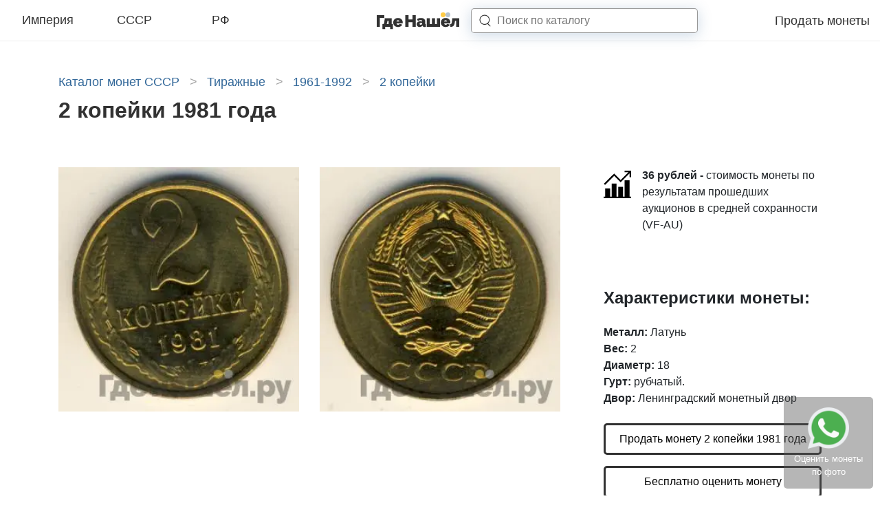

--- FILE ---
content_type: text/html; charset=UTF-8
request_url: https://gdenashel.ru/coins/sssr/tirajnye/1961-1992/2-kopeyki/2-kopeyki-1981-12627
body_size: 18119
content:
<!DOCTYPE html>

<head>
  <meta http-equiv="Content-Type" content="text/html; charset=UTF-8"/>
<meta name="viewport" content="width=device-width, initial-scale=1.0">
<meta name="csrf-token" content="iGbF3CHLcmBYp3InVmCU5Y5lEXiTA7CedsO4eLwm">

  <title>2 копейки 1981 года - цена монеты руб, стоимость монеты СССР по аукционам</title>

  <meta name="description" content="Цена монеты 2 копейки 1981 года в зависимости от сохранности и разновидностей по прошедшим аукционам составляет . Качественные фото с подробным описанием.">

  <meta property="og:title" content="2 копейки 1981 года - цена монеты руб, стоимость монеты СССР по аукционам"/>
  <meta property="og:description" content="Цена монеты 2 копейки 1981 года в зависимости от сохранности и разновидностей по прошедшим аукционам составляет . Качественные фото с подробным описанием."/>
  <meta property="og:image" content="https://gdenashel.ru//img/front/logo.png"/>
  <link rel="shortcut icon" type="image/png" href="/favicon.jpg"/>

  
  
  
  
  <link rel="preload" as="font" href="/assets/fonts/vendor/@fontsource/raleway/files/raleway-cyrillic-variable-wghtOnly-normal.woff2?ae2c19b550a2cfaa" type="font/woff2" crossorigin="anonymous">
  <link rel="preload" as="font" href="/assets/fonts/vendor/@fontsource/raleway/files/raleway-latin-variable-wghtOnly-normal.woff2?4667c63331276074" type="font/woff2" crossorigin="anonymous">
  <link rel="preload" as="script" href="/assets/front/js/app.js?id=d48f76407941346d914fe67b482073ab">

      <style>
      @charset "UTF-8";html{-ms-overflow-style:scrollbar}*,:after,:before,html{box-sizing:border-box}html{-webkit-text-size-adjust:100%;font-family:sans-serif;line-height:1.15}header{display:block}body{background-color:#fff;color:#212529;font-size:1rem;font-weight:400;line-height:1.5;text-align:left}h1,h4{margin-bottom:.5rem;margin-top:0}p{margin-bottom:1rem;margin-top:0}ul{margin-bottom:1rem}ul{margin-top:0}strong{font-weight:600}a{background-color:transparent;color:#34699a;text-decoration:none}svg{vertical-align:middle}svg{overflow:hidden}button{border-radius:0}button,input{font-family:inherit;font-size:inherit;line-height:inherit;margin:0}button,input{overflow:visible}button{text-transform:none}[type=button],button{-webkit-appearance:button}[type=button]::-moz-focus-inner,button::-moz-focus-inner{border-style:none;padding:0}::-webkit-file-upload-button{-webkit-appearance:button;font:inherit}.container-fluid,.container-xl{margin-left:auto;margin-right:auto;padding-left:15px;padding-right:15px;width:100%}@media (min-width:1200px){.container-xl{max-width:1140px}}.row{display:flex;flex-wrap:wrap;margin-left:-15px;margin-right:-15px}.col-12,.col-4,.col-8,.col-lg-4,.col-lg-8,.col-sm-8{padding-left:15px;padding-right:15px;position:relative;width:100%}.col-4{flex:0 0 33.3333333333%;max-width:33.3333333333%}.col-8{flex:0 0 66.6666666667%;max-width:66.6666666667%}.col-12{flex:0 0 100%;max-width:100%}@media (min-width:576px){.col-sm-8{flex:0 0 66.6666666667%;max-width:66.6666666667%}}@media (min-width:992px){.col-lg-4{flex:0 0 33.3333333333%;max-width:33.3333333333%}.col-lg-8{flex:0 0 66.6666666667%;max-width:66.6666666667%}}.d-none{display:none!important}.d-inline{display:inline!important}.d-flex{display:flex!important}@media (min-width:992px){.d-lg-none{display:none!important}.d-lg-flex{display:flex!important}}.flex-column{flex-direction:column!important}.justify-content-end{justify-content:flex-end!important}.justify-content-between{justify-content:space-between!important}.align-items-center{align-items:center!important}@media (min-width:992px){.justify-content-lg-center{justify-content:center!important}}.mb-3{margin-bottom:1rem!important}.pr-2{padding-right:.5rem!important}.pb-3{padding-bottom:1rem!important}.pb-4{padding-bottom:1.5rem!important}.pt-5,.py-5{padding-top:3rem!important}.pb-5,.py-5{padding-bottom:3rem!important}@media (min-width:992px){.pl-lg-5{padding-left:3rem!important}}h1,h4{font-weight:500;line-height:1.2;margin-bottom:.5rem}h1{font-size:2.5rem}h4{font-size:1.5rem}.list-inline{list-style:none;padding-left:0}.modal{display:none;height:100%;left:0;outline:0;overflow:hidden;position:fixed;top:0;width:100%;z-index:1050}.modal-dialog{margin:.5rem;position:relative;width:auto}.modal.fade .modal-dialog{transform:translateY(-50px)}.modal-dialog-centered{align-items:center;display:flex;min-height:calc(100% - 1rem)}.modal-dialog-centered:before{content:"";display:block;height:calc(100vh - 1rem);height:-moz-min-content;height:min-content}.modal-content{background-clip:padding-box;background-color:#fff;border:1px solid rgba(0,0,0,.2);border-radius:.3rem;display:flex;flex-direction:column;outline:0;position:relative;width:100%}.modal-body{flex:1 1 auto;padding:1rem;position:relative}@media (min-width:576px){.modal-dialog{margin:1.75rem auto;max-width:500px}.modal-dialog-centered{min-height:calc(100% - 3.5rem)}.modal-dialog-centered:before{height:calc(100vh - 3.5rem);height:-moz-min-content;height:min-content}}.hamburger{background-color:transparent;border:0;color:inherit;display:inline-block;font:inherit;margin:0;overflow:visible;padding:0;text-transform:none}.hamburger-box{display:inline-block;height:24px;position:relative;width:30px}.hamburger-inner{display:block;margin-top:-2px;top:50%}.hamburger-inner,.hamburger-inner:after,.hamburger-inner:before{background-color:#000;border-radius:4px;height:4px;position:absolute;width:30px}.hamburger-inner:after,.hamburger-inner:before{content:"";display:block}.hamburger-inner:before{top:-10px}.hamburger-inner:after{bottom:-10px}.hamburger--collapse .hamburger-inner{bottom:0;top:auto}.hamburger--collapse .hamburger-inner:after{top:-20px}body{margin:0;padding:0}html{font-family:Raleway,sans-serif}@media (max-width:320px){html{font-size:12px}}@media (max-width:575.98px){html{font-size:13px}}@media (min-width:576px) and (max-width:767.98px){html{font-size:14px}}@media (min-width:768px) and (max-width:991.98px){html{font-size:15px}}@media (min-width:992px) and (max-width:1199.98px){html{font-size:16px}}@media (min-width:1200px){html{font-size:16px}}body{font-family:Raleway,sans-serif}@supports (font-variation-settings:normal){body{font-family:RalewayVariable,sans-serif}}::-webkit-scrollbar{height:5px;width:5px}::-webkit-scrollbar-button{background-color:#666}::-webkit-scrollbar-track{background-color:#999}::-webkit-scrollbar-track-piece{background-color:#e4e4e4}::-webkit-scrollbar-thumb{background-color:#666;height:50px}::-webkit-scrollbar-corner{background-color:#999}.lds-ellipsis{height:40px;margin:0 auto;position:relative;width:80px}.lds-ellipsis div{animation-timing-function:cubic-bezier(0,1,1,0);background:#34699a;border-radius:50%;height:13px;position:absolute;top:16px;width:13px}.lds-ellipsis div:first-child{animation:lds-ellipsis1 .6s infinite;left:8px}.lds-ellipsis div:nth-child(2){animation:lds-ellipsis2 .6s infinite;left:8px}.lds-ellipsis div:nth-child(3){animation:lds-ellipsis2 .6s infinite;left:32px}.lds-ellipsis div:nth-child(4){animation:lds-ellipsis3 .6s infinite;left:56px}@keyframes lds-ellipsis1{0%{transform:scale(0)}to{transform:scale(1)}}@keyframes lds-ellipsis3{0%{transform:scale(1)}to{transform:scale(0)}}@keyframes lds-ellipsis2{0%{transform:translate(0)}to{transform:translate(24px)}}.breadcrumbs{margin:0 0 10px;width:100%}.breadcrumbs a,.breadcrumbs span{color:#34699a;font-size:1.125rem;font-weight:300;line-height:normal}.breadcrumbs span.arrow{color:#a4a4a4;display:inline-block;margin:0 10px}.catalogNav{background-color:#fff;display:none;height:768px;height:calc(100vh - 60px);left:0;margin:auto;max-width:1980px;position:fixed;right:0;top:60px;width:100%;z-index:9999}@media screen and (min-width:991.98px){.catalogNav{background:#fff}}@media screen and (max-width:979.99px){.catalogNav{background:#fff}}@media (max-width:991.98px){.catalogNav{overflow-y:scroll;padding-bottom:15vh}}@media (min-width:992px){.coinView__sticky{background:#fff;position:sticky;top:90px}}.coinView__price-title{font-size:1.5rem}.coinView__price-title{display:block;font-weight:600;padding-bottom:1rem}.coinView__button{border:3px solid #323232;border-radius:5px;color:#000;display:block;font-size:1rem;font-weight:400;padding:.5rem 10px;text-align:center}.coinViewModal__title{font-size:1.5rem;font-weight:600;padding-bottom:1.5rem}.coinViewModal .modal-body{padding:2rem}.coinViewModal__icon{color:#000;font-size:3rem;margin-right:3rem}.page-catalog__h1{color:#323232;font-size:2rem;font-style:normal;font-weight:800;line-height:normal;margin-bottom:1rem}.svg-inline--fa,svg:not(:root).svg-inline--fa{overflow:visible}.svg-inline--fa{display:inline-block;font-size:inherit;height:1em;vertical-align:-.125em}.footer-link{background:rgba(86,86,86,.43);border-radius:5px;bottom:10px;padding:15px;position:fixed;right:10px;z-index:98}.footer-link__text{color:#fff;display:block;font-size:13px;text-align:center}.footer-link .icon-whatsapp{background:url(/img/landing/whatsapp.png);background-repeat:no-repeat;background-size:cover;display:inline-block;height:60px;width:60px}.headerNav{background:#fff;border-bottom:1px solid #ededed;height:60px;left:0;position:sticky;right:0;top:0;width:100%;z-index:10000}.headerNav .container-fluid{max-width:1980px}.headerNav .container-fluid,.headerNav .row{height:60px}.headerNav__categories{max-width:360px;width:100%}.headerNav__category-link{border-bottom:2px solid transparent;color:#323232;display:block;font-size:18px;font-style:normal;font-weight:300;line-height:normal;padding:0 0 4px;position:relative;text-align:center;top:2px;width:30%}.headerNav__logo{height:29px;text-align:center;width:123px}@media (min-width:992px){.headerNav__logo{margin-right:4rem}}.headerNav__menu-link{color:#323232;font-size:18px;font-style:normal;font-weight:300;margin-left:1.5rem}.headerNav__search-input{border:1px solid rgba(50,50,50,.5);border-radius:5px;box-shadow:0 3px 20px rgba(52,105,154,.25);box-sizing:border-box;height:100%;margin:0;width:100%;z-index:9}.headerNav__search-button{fill:#323232;z-index:10}.headerNav__search-close{display:none}.headerNav__search-results-wrap{background:#fff;box-shadow:0 3px 10px rgba(0,0,0,.15);display:none}.headerNav__search-results{max-height:calc(100vh - 55px);overflow-y:scroll;padding:10px 20px}.headerNav__search-spinner{padding:10px 20px}@media (min-width:992px){.headerNav__search-form{align-items:center;display:flex;height:36px;position:relative}.headerNav__search-input-wrap{height:36px;left:-3rem;min-width:230px;position:absolute;width:100%}.headerNav__search-input{padding-left:2.3rem}.headerNav__search-button{height:1.1rem;margin-left:-2.3rem;width:1.1rem}.headerNav__search-results-wrap{left:0;min-width:60vw;position:absolute;top:90%;width:100%}}@media (min-width:1200px){.headerNav__search-input-wrap{min-width:330px}}@media (max-width:991.98px){.headerNav__search-input-wrap{height:0;min-width:calc(100vw - 45px);overflow:hidden;position:absolute;right:15px;top:50%;transform:translateY(-50%);width:100%;z-index:8}.headerNav__search-input{padding:2px 15px}.headerNav__search-button{height:1.5rem;margin-left:1.5rem;width:1.5rem}.headerNav__search-close{fill:#3f3f3f;height:1rem;position:absolute;right:20px;top:50%;transform:translateY(-50%);width:.9rem;z-index:11}.headerNav__search-results-wrap{display:none;position:absolute;right:0;top:90%;width:100vw}}    </style>

    <noscript>
      <link href="/assets/front/css/style.css?id=fcdb01064d111d82aeb1a4fae4d436d8" rel="stylesheet" type="text/css"/>
    </noscript>
    <script>
      (function(w){"use strict";if(!w.loadCSS){w.loadCSS=function(){}}var rp=loadCSS.relpreload={};rp.support=function(){var ret;try{ret=w.document.createElement("link").relList.supports("preload")}catch(e){ret=false}return function(){return ret}}();rp.bindMediaToggle=function(link){var finalMedia=link.media||"all";function enableStylesheet(){link.media=finalMedia}if(link.addEventListener){link.addEventListener("load",enableStylesheet)}else if(link.attachEvent){link.attachEvent("onload",enableStylesheet)}setTimeout(function(){link.rel="stylesheet";link.media="only x"});setTimeout(enableStylesheet,3e3)};rp.poly=function(){if(rp.support()){return}var links=w.document.getElementsByTagName("link");for(var i=0;i<links.length;i++){var link=links[i];if(link.rel==="preload"&&link.getAttribute("as")==="style"&&!link.getAttribute("data-loadcss")){link.setAttribute("data-loadcss",true);rp.bindMediaToggle(link)}}};if(!rp.support()){rp.poly();var run=w.setInterval(rp.poly,500);if(w.addEventListener){w.addEventListener("load",function(){rp.poly();w.clearInterval(run)})}else if(w.attachEvent){w.attachEvent("onload",function(){rp.poly();w.clearInterval(run)})}}if(typeof exports!=="undefined"){exports.loadCSS=loadCSS}else{w.loadCSS=loadCSS}})(typeof global!=="undefined"?global:this);
    </script>
    <link rel="preload" href="/assets/front/css/style.css?id=fcdb01064d111d82aeb1a4fae4d436d8" as="style" onload="this.rel='stylesheet'">
  </head>

<body class="index ">

  <header class="headerNav">
  <div class="container-fluid">
    <div class="row">
      <div class="col-4 d-none d-lg-flex">
        <div class="headerNav__categories d-flex justify-content-between align-items-center">
                      <a href="https://gdenashel.ru/coins/imperiya" data-slug="imperiya" class="headerNav__category-link js-open-catalog-nav">Империя</a>
                      <a href="https://gdenashel.ru/coins/sssr" data-slug="sssr" class="headerNav__category-link js-open-catalog-nav">СССР</a>
                      <a href="https://gdenashel.ru/coins/rf" data-slug="rf" class="headerNav__category-link js-open-catalog-nav">РФ</a>
                  </div>
      </div>
      <div class="col-4 d-flex align-items-center d-lg-none headerNav__burger-menu">
        <button class="hamburger hamburger--collapse js-open-catalog-nav-mobile" type="button">
                  <span class="hamburger-box">
                    <span class="hamburger-inner"></span>
                  </span>
        </button>
      </div>
      <div class="col-8 col-sm-8 col-lg-4 d-flex align-items-center justify-content-between justify-content-lg-center" style="z-index: 10;">
        <a class="headerNav__logo" href="/"></a>

        <form class="headerNav__search-form" action="https://gdenashel.ru/search">
          <input type="hidden" name="_token" value="iGbF3CHLcmBYp3InVmCU5Y5lEXiTA7CedsO4eLwm">          <div class="headerNav__search-input-wrap">
            <input type="text" name="q" placeholder="Поиск по каталогу" class="headerNav__search-input">
          </div>

          <svg width="16" height="16" viewBox="0 0 16 16" fill="none" xmlns="http://www.w3.org/2000/svg" class="headerNav__search-button">
            <path d="M11.8391 11.4018C11.6362 11.2145 11.3199 11.2272 11.1326 11.4301C10.9453 11.633 10.9579 11.9493 11.1609 12.1366L11.8391 11.4018ZM14.6609 15.3674C14.8638 15.5547 15.1801 15.5421 15.3674 15.3391C15.5547 15.1362 15.5421 14.8199 15.3391 14.6326L14.6609 15.3674ZM7.41667 13.3462C11.1982 13.3462 14.3333 10.5074 14.3333 6.92308H13.3333C13.3333 9.88123 10.7228 12.3462 7.41667 12.3462V13.3462ZM14.3333 6.92308C14.3333 3.33878 11.1982 0.5 7.41667 0.5V1.5C10.7228 1.5 13.3333 3.96492 13.3333 6.92308H14.3333ZM7.41667 0.5C3.63513 0.5 0.5 3.33878 0.5 6.92308H1.5C1.5 3.96492 4.11055 1.5 7.41667 1.5V0.5ZM0.5 6.92308C0.5 10.5074 3.63513 13.3462 7.41667 13.3462V12.3462C4.11055 12.3462 1.5 9.88123 1.5 6.92308H0.5ZM11.1609 12.1366L14.6609 15.3674L15.3391 14.6326L11.8391 11.4018L11.1609 12.1366Z"/>
          </svg>

          <svg width="16" height="18" viewBox="0 0 16 18" fill="none" xmlns="http://www.w3.org/2000/svg" class="headerNav__search-close">
            <path d="M2.016 0.959999L7.608 8.4L13.2 0.959999H15.048L8.496 9.6L14.856 18H13.008L7.608 10.8L2.208 18H0.312L6.672 9.6L0.12 0.959999H2.016Z" M/>
          </svg>
        </form>

        <div class="headerNav__search-results-wrap">
          <div class="headerNav__search-spinner">
            <div class="lds-ellipsis">
              <div></div>
              <div></div>
              <div></div>
              <div></div>
            </div>
          </div>
          <div class="headerNav__search-results"></div>
        </div>
      </div>
      <div class="d-none d-lg-flex col-lg-4 align-items-center justify-content-end" style="z-index: 9;">
        <div class="headerNav__menu align-items-center justify-content-end">
          <a href="https://gdenashel.ru/prodat-monety" class="headerNav__menu-link">Продать монеты</a>
        </div>
      </div>
    </div>
  </div>
</header>


  <div class="container-xl py-5 coinView">
      <ul class="breadcrumbs list-inline" itemscope itemtype="https://schema.org/BreadcrumbList">
      <li class="d-inline" itemprop="itemListElement" itemscope itemtype="https://schema.org/ListItem">
      <a href="https://gdenashel.ru/coins/sssr" itemprop="item">
        <span itemprop="name">Каталог монет СССР</span>
      </a>
              <span class="arrow">&gt;</span>
            <meta itemprop="position" content="1"/>
    </li>
      <li class="d-inline" itemprop="itemListElement" itemscope itemtype="https://schema.org/ListItem">
      <a href="https://gdenashel.ru/coins/sssr/tirajnye" itemprop="item">
        <span itemprop="name">Тиражные</span>
      </a>
              <span class="arrow">&gt;</span>
            <meta itemprop="position" content="2"/>
    </li>
      <li class="d-inline" itemprop="itemListElement" itemscope itemtype="https://schema.org/ListItem">
      <a href="https://gdenashel.ru/coins/sssr/tirajnye/1961-1992" itemprop="item">
        <span itemprop="name">1961-1992</span>
      </a>
              <span class="arrow">&gt;</span>
            <meta itemprop="position" content="3"/>
    </li>
      <li class="d-inline" itemprop="itemListElement" itemscope itemtype="https://schema.org/ListItem">
      <a href="https://gdenashel.ru/coins/sssr/tirajnye/1961-1992/2-kopeyki" itemprop="item">
        <span itemprop="name">2 копейки</span>
      </a>
            <meta itemprop="position" content="4"/>
    </li>
  </ul>

          <h1 class="page-catalog__h1">  2 копейки 1981 года
</h1>
    
    
    <div class="row pt-5">
      <div class="col-12 col-lg-8 d-flex flex-column">
              <div class="coinView__imagesBlock row">
      <div class="col-12 col-sm-6">
        <img alt="Аверс 2 копейки 1981 года" src="/img/s/400x/coins/do/mpjVdpbyGL8Ozw1kF8MCSznsIGF7.jpg">
      </div>
      <div class="col-12 col-sm-6">
        <img alt="Реверс 2 копейки 1981 года" src="/img/s/400x/coins/Ak/NFfXAOcIYW8o1Ux9FI9Mw4JpUPZw.jpg">
      </div>
    </div>
  
  
  
  
        </div>

      <div class="col-12 col-lg-4 pl-lg-5">
          <div class="pb-4" style="height: 100%">
    <div class="coinView__price-total pb-3">
    <div class="d-flex">
      <div class="pr-3">
        <svg style="width: 40px; height: 50px;" enable-background="new 0 0 512 512" height="512" viewBox="0 0 512 512" width="512" xmlns="http://www.w3.org/2000/svg"><g><path d="m512 482h-30v-302h-91v302h-30v-182h-90v182h-30v-242h-90v242h-30v-152h-91v152h-30v30h512z"/><path d="m512 120v-120h-121v30h69.789l-144.789 143.789-120-120-191.605 190.606 21.21 21.21 170.395-169.394 120 120 166-165v68.789z"/></g></svg>
      </div>
      <div>
                  <div class="pb-3">
            <strong>36 рублей -</strong> стоимость монеты по результатам прошедших аукционов в средней сохранности (VF-AU)
          </div>
                
              </div>
    </div>
  </div>


    <div class="coinView__sticky">
      <div class="coinView__attributes pb-4  pt-5 ">
        <h4 class="coinView__price-title">Характеристики монеты:</h4>
        <strong>Металл:</strong> Латунь
  <br>
  <strong>Вес:</strong> 2
  <br>
  <strong>Диаметр:</strong> 18
  <br>
  <strong>Гурт:</strong> рубчатый.
  <br>
  <strong>Двор:</strong> Ленинградский монетный двор
  <br>
      </div>

              <a href="https://gdenashel.ru/prodat-monety" class="coinView__button mb-3 js-modal-coin-view" data-type="sell">Продать монету 2 копейки 1981 года</a>

        <a href="https://gdenashel.ru/prodat-monety" class="coinView__button mb-3 js-modal-coin-view" data-type="evaluate">Бесплатно оценить монету</a>

        <div class="d-flex align-items-center justify-content-center">
          <a href="viber://pa?chatURI=gdenashel" target="_blank" class="coinView__icon coinView__icon--vb"><i class="fab fa-viber"><svg class="svg-inline--fa fa-viber fa-w-16" aria-hidden="true" focusable="false" data-prefix="fab" data-icon="viber" role="img" xmlns="http://www.w3.org/2000/svg" viewBox="0 0 512 512" data-fa-i2svg="">
  <path fill="currentColor" d="M444 49.9C431.3 38.2 379.9.9 265.3.4c0 0-135.1-8.1-200.9 52.3C27.8 89.3 14.9 143 13.5 209.5c-1.4 66.5-3.1 191.1 117 224.9h.1l-.1 51.6s-.8 20.9 13 25.1c16.6 5.2 26.4-10.7 42.3-27.8 8.7-9.4 20.7-23.2 29.8-33.7 82.2 6.9 145.3-8.9 152.5-11.2 16.6-5.4 110.5-17.4 125.7-142 15.8-128.6-7.6-209.8-49.8-246.5zM457.9 287c-12.9 104-89 110.6-103 115.1-6 1.9-61.5 15.7-131.2 11.2 0 0-52 62.7-68.2 79-5.3 5.3-11.1 4.8-11-5.7 0-6.9.4-85.7.4-85.7-.1 0-.1 0 0 0-101.8-28.2-95.8-134.3-94.7-189.8 1.1-55.5 11.6-101 42.6-131.6 55.7-50.5 170.4-43 170.4-43 96.9.4 143.3 29.6 154.1 39.4 35.7 30.6 53.9 103.8 40.6 211.1zm-139-80.8c.4 8.6-12.5 9.2-12.9.6-1.1-22-11.4-32.7-32.6-33.9-8.6-.5-7.8-13.4.7-12.9 27.9 1.5 43.4 17.5 44.8 46.2zm20.3 11.3c1-42.4-25.5-75.6-75.8-79.3-8.5-.6-7.6-13.5.9-12.9 58 4.2 88.9 44.1 87.8 92.5-.1 8.6-13.1 8.2-12.9-.3zm47 13.4c.1 8.6-12.9 8.7-12.9.1-.6-81.5-54.9-125.9-120.8-126.4-8.5-.1-8.5-12.9 0-12.9 73.7.5 133 51.4 133.7 139.2zM374.9 329v.2c-10.8 19-31 40-51.8 33.3l-.2-.3c-21.1-5.9-70.8-31.5-102.2-56.5-16.2-12.8-31-27.9-42.4-42.4-10.3-12.9-20.7-28.2-30.8-46.6-21.3-38.5-26-55.7-26-55.7-6.7-20.8 14.2-41 33.3-51.8h.2c9.2-4.8 18-3.2 23.9 3.9 0 0 12.4 14.8 17.7 22.1 5 6.8 11.7 17.7 15.2 23.8 6.1 10.9 2.3 22-3.7 26.6l-12 9.6c-6.1 4.9-5.3 14-5.3 14s17.8 67.3 84.3 84.3c0 0 9.1.8 14-5.3l9.6-12c4.6-6 15.7-9.8 26.6-3.7 14.7 8.3 33.4 21.2 45.8 32.9 7 5.7 8.6 14.4 3.8 23.6z"></path>
</svg>
</i></a>
          <a href="tg://resolve?domain=gdenashel_bot" target="_blank" class="coinView__icon coinView__icon--tg"><i class="fab fa-telegram"><svg class="svg-inline--fa fa-telegram fa-w-16" aria-hidden="true" focusable="false" data-prefix="fab" data-icon="telegram" role="img" xmlns="http://www.w3.org/2000/svg" viewBox="0 0 496 512" data-fa-i2svg="">
  <path fill="currentColor" d="M248 8C111 8 0 119 0 256s111 248 248 248 248-111 248-248S385 8 248 8zm121.8 169.9l-40.7 191.8c-3 13.6-11.1 16.9-22.4 10.5l-62-45.7-29.9 28.8c-3.3 3.3-6.1 6.1-12.5 6.1l4.4-63.1 114.9-103.8c5-4.4-1.1-6.9-7.7-2.5l-142 89.4-61.2-19.1c-13.3-4.2-13.6-13.3 2.8-19.7l239.1-92.2c11.1-4 20.8 2.7 17.2 19.5z"></path>
</svg>
</i></a>
          <a href="https://api.whatsapp.com/send?phone=79264229887" target="_blank" class="coinView__icon coinView__icon--wa"><i class="fab fa-whatsapp"><svg class="svg-inline--fa fa-whatsapp fa-w-14" aria-hidden="true" focusable="false" data-prefix="fab" data-icon="whatsapp" role="img" xmlns="http://www.w3.org/2000/svg" viewBox="0 0 448 512" data-fa-i2svg="">
  <path fill="currentColor" d="M380.9 97.1C339 55.1 283.2 32 223.9 32c-122.4 0-222 99.6-222 222 0 39.1 10.2 77.3 29.6 111L0 480l117.7-30.9c32.4 17.7 68.9 27 106.1 27h.1c122.3 0 224.1-99.6 224.1-222 0-59.3-25.2-115-67.1-157zm-157 341.6c-33.2 0-65.7-8.9-94-25.7l-6.7-4-69.8 18.3L72 359.2l-4.4-7c-18.5-29.4-28.2-63.3-28.2-98.2 0-101.7 82.8-184.5 184.6-184.5 49.3 0 95.6 19.2 130.4 54.1 34.8 34.9 56.2 81.2 56.1 130.5 0 101.8-84.9 184.6-186.6 184.6zm101.2-138.2c-5.5-2.8-32.8-16.2-37.9-18-5.1-1.9-8.8-2.8-12.5 2.8-3.7 5.6-14.3 18-17.6 21.8-3.2 3.7-6.5 4.2-12 1.4-32.6-16.3-54-29.1-75.5-66-5.7-9.8 5.7-9.1 16.3-30.3 1.8-3.7.9-6.9-.5-9.7-1.4-2.8-12.5-30.1-17.1-41.2-4.5-10.8-9.1-9.3-12.5-9.5-3.2-.2-6.9-.2-10.6-.2-3.7 0-9.7 1.4-14.8 6.9-5.1 5.6-19.4 19-19.4 46.3 0 27.3 19.9 53.7 22.6 57.4 2.8 3.7 39.1 59.7 94.8 83.8 35.2 15.2 49 16.5 66.6 13.9 10.7-1.6 32.8-13.4 37.4-26.4 4.6-13 4.6-24.1 3.2-26.4-1.3-2.5-5-3.9-10.5-6.6z"></path>
</svg>
</i></a>
        </div>
          </div>


      </div>
      </div>
    </div>

      
    </div>

    
      <div class="container-xl coin-sales" id="sales">
      <form class="js-coin-sales-filters">
        <div class="row pb-4">
          <div class="col-12 col-lg-8">
            <div id="coinInfoArea">
              <h4 class="coin-sales__title">Зафиксированные продажи 2 копейки 1981 года на аукционах России и мира:</h4>

              <div class="coinView__imagesBlock row">
                <div class="col-12 col-sm-6">
                  <img alt="Аверс 2 копейки 1981 года" src="https://gdenashel.ru/storage/resized/400x/coins/do/mpjVdpbyGL8Ozw1kF8MCSznsIGF7.jpg">
                </div>
                <div class="col-12 col-sm-6">
                  <img alt="Реверс 2 копейки 1981 года" src="https://gdenashel.ru/storage/resized/400x/coins/Ak/NFfXAOcIYW8o1Ux9FI9Mw4JpUPZw.jpg">
                </div>
              </div>

                              <div class="coinView__safety-table-wrapper">
                  <table class="coinView__safety-table mb-3">
                    <tr>
                                              <td>VF</td>
                                              <td>AU</td>
                                              <td>UNC</td>
                                          </tr>
                    <tr>
                                              <td>126</td>
                                              <td>14</td>
                                              <td>1 290</td>
                                          </tr>
                  </table>
                </div>
                          </div>
          </div>

          <div class="col-12 col-lg-4 pl-lg-5">
                      </div>
        </div>

        <div class="row">
          <div class="col-12 col-lg-10 order-2 order-lg-1">

            <div id="salesArea">
                              <div class="coin-sales__table">
  <div class="row coin-sales__row coin-sales__row--header d-none d-md-flex">
    <div class="col-12 col-md-4 coin-sales__cell coin-sales__cell--image d-flex align-items-center justify-content-center">
      Фото
    </div>
    <div class="col-12 col-md coin-sales__cell coin-sales__cell--info d-flex align-items-center flex-grow-1 mt-4 mt-md-0">
      Лот
    </div>
    <div class="col-6 col-md coin-sales__cell coin-sales__cell--grade-slab-safety d-flex align-items-center justify-content-start mt-2 mt-md-0 order-1 order-md-0">
      Состояние
    </div>
    <div class="col-6 col-md coin-sales__cell coin-sales__cell--price d-flex align-items-center mt-2 mt-md-0 order-0 order-md-1">
      Стоимость
    </div>
  </div>

      
    <div class="row coin-sales__row" onclick="window.location.href = 'https://gdenashel.ru/sale/97c7d24d-7775-434d-b709-ec64b8ebfd45';">
      <div class="col-12 col-md-4 coin-sales__cell coin-sales__cell--image d-flex align-items-center justify-content-center">
                              <img alt="2 копейки 1981 года" class="coin-sales__image lozad"
                 data-src="https://gdenashel.ru/storage/resized/200x/sale/6r/1DNyZhBk1XNFvit2saeDC64ib4jzPwaENBwEQ67j.jpg"
                 src="https://gdenashel.ru/img/front/400-min.jpg">
                                <img alt="2 копейки 1981 года" class="coin-sales__image lozad"
                 data-src="https://gdenashel.ru/storage/resized/200x/sale/e4/nWN0xVO6VUpeQdsC5uWeKJr4zPoz7wistsHhRVCd.jpg"
                 src="https://gdenashel.ru/img/front/400-min.jpg">
                        </div>
      <div class="col-12 col-md coin-sales__cell coin-sales__cell--info d-flex align-items-center flex-grow-1 mt-4 mt-md-0">
        <a href="https://gdenashel.ru/sale/97c7d24d-7775-434d-b709-ec64b8ebfd45" style="color: black;">
          <strong style="display: inline-block; max-width: 240px; white-space: nowrap; overflow: hidden; text-overflow: ellipsis;">2 копейки 1981 года</strong>
          <br>
          <strong>13.05.2022</strong>
          <br>
          <span>Конрос Аукцион №1042 Лот №2116</span>
                  </a>
      </div>
      <div class="col-6 col-md coin-sales__cell coin-sales__cell--grade-slab-safety d-flex align-items-center justify-content-start mt-2 mt-md-0 order-1 order-md-0">
        <div>
                      <strong>AU</strong>
                  </div>
      </div>
      <div class="col-6 col-md coin-sales__cell coin-sales__cell--price d-flex align-items-center mt-2 mt-md-0 order-0 order-md-1">
        <div>
                      <strong>14 RUB</strong>
                  </div>
      </div>
    </div>
      
    <div class="row coin-sales__row" onclick="window.location.href = 'https://gdenashel.ru/sale/97c6b09c-214b-4234-ab7d-108954aeef06';">
      <div class="col-12 col-md-4 coin-sales__cell coin-sales__cell--image d-flex align-items-center justify-content-center">
                              <img alt="2 копейки 1981 года" class="coin-sales__image lozad"
                 data-src="https://gdenashel.ru/storage/resized/200x/sale/ah/KUQRDsJghvWSFyWpRYcoSEG7NDjRUHHIW99zPgJR.jpg"
                 src="https://gdenashel.ru/img/front/400-min.jpg">
                                <img alt="2 копейки 1981 года" class="coin-sales__image lozad"
                 data-src="https://gdenashel.ru/storage/resized/200x/sale/fJ/C6csaHm42vJykNfHVEcaWZT77W2htBh73zxlPctF.jpg"
                 src="https://gdenashel.ru/img/front/400-min.jpg">
                        </div>
      <div class="col-12 col-md coin-sales__cell coin-sales__cell--info d-flex align-items-center flex-grow-1 mt-4 mt-md-0">
        <a href="https://gdenashel.ru/sale/97c6b09c-214b-4234-ab7d-108954aeef06" style="color: black;">
          <strong style="display: inline-block; max-width: 240px; white-space: nowrap; overflow: hidden; text-overflow: ellipsis;">2 копейки 1981 года</strong>
          <br>
          <strong>10.12.2021</strong>
          <br>
          <span>Конрос Аукцион №1021 Лот №2833</span>
                  </a>
      </div>
      <div class="col-6 col-md coin-sales__cell coin-sales__cell--grade-slab-safety d-flex align-items-center justify-content-start mt-2 mt-md-0 order-1 order-md-0">
        <div>
                      <strong>AU</strong>
                  </div>
      </div>
      <div class="col-6 col-md coin-sales__cell coin-sales__cell--price d-flex align-items-center mt-2 mt-md-0 order-0 order-md-1">
        <div>
                      <strong>3 RUB</strong>
                  </div>
      </div>
    </div>
      
    <div class="row coin-sales__row" onclick="window.location.href = 'https://gdenashel.ru/sale/97c6b09c-103b-402c-aae3-e0b795b1620a';">
      <div class="col-12 col-md-4 coin-sales__cell coin-sales__cell--image d-flex align-items-center justify-content-center">
                              <img alt="2 копейки 1981 года" class="coin-sales__image lozad"
                 data-src="https://gdenashel.ru/storage/resized/200x/sale/t4/Bzwy2Fu3HSvF8Y4oO5bTaC4Upra9kkb6vEbxTF9l.jpg"
                 src="https://gdenashel.ru/img/front/400-min.jpg">
                                <img alt="2 копейки 1981 года" class="coin-sales__image lozad"
                 data-src="https://gdenashel.ru/storage/resized/200x/sale/pe/i34K9ehISKCCXI2Jc4jZZ2FMZSgVi8PpfuQI48ne.jpg"
                 src="https://gdenashel.ru/img/front/400-min.jpg">
                        </div>
      <div class="col-12 col-md coin-sales__cell coin-sales__cell--info d-flex align-items-center flex-grow-1 mt-4 mt-md-0">
        <a href="https://gdenashel.ru/sale/97c6b09c-103b-402c-aae3-e0b795b1620a" style="color: black;">
          <strong style="display: inline-block; max-width: 240px; white-space: nowrap; overflow: hidden; text-overflow: ellipsis;">2 копейки 1981 года</strong>
          <br>
          <strong>10.12.2021</strong>
          <br>
          <span>Конрос Аукцион №1021 Лот №2826</span>
                  </a>
      </div>
      <div class="col-6 col-md coin-sales__cell coin-sales__cell--grade-slab-safety d-flex align-items-center justify-content-start mt-2 mt-md-0 order-1 order-md-0">
        <div>
                      <strong>AU</strong>
                  </div>
      </div>
      <div class="col-6 col-md coin-sales__cell coin-sales__cell--price d-flex align-items-center mt-2 mt-md-0 order-0 order-md-1">
        <div>
                      <strong>2 RUB</strong>
                  </div>
      </div>
    </div>
      
    <div class="row coin-sales__row" onclick="window.location.href = 'https://gdenashel.ru/sale/97c5e6b1-f4f2-4aae-9af8-d3ee8b562951';">
      <div class="col-12 col-md-4 coin-sales__cell coin-sales__cell--image d-flex align-items-center justify-content-center">
                              <img alt="2 копейки 1981 года" class="coin-sales__image lozad"
                 data-src="https://gdenashel.ru/storage/resized/200x/sale/fV/ewsACYqgZpGa6SkKL0GXHuayR53JM8zSRDP53SCE.jpg"
                 src="https://gdenashel.ru/img/front/400-min.jpg">
                                <img alt="2 копейки 1981 года" class="coin-sales__image lozad"
                 data-src="https://gdenashel.ru/storage/resized/200x/sale/zo/nSDL8R5aAoBzeoHo9yM4uBUmHRdqQWGJoK1JxrU6.jpg"
                 src="https://gdenashel.ru/img/front/400-min.jpg">
                        </div>
      <div class="col-12 col-md coin-sales__cell coin-sales__cell--info d-flex align-items-center flex-grow-1 mt-4 mt-md-0">
        <a href="https://gdenashel.ru/sale/97c5e6b1-f4f2-4aae-9af8-d3ee8b562951" style="color: black;">
          <strong style="display: inline-block; max-width: 240px; white-space: nowrap; overflow: hidden; text-overflow: ellipsis;">2 копейки 1981 года</strong>
          <br>
          <strong>27.08.2021</strong>
          <br>
          <span>Конрос Аукцион №1006 Лот №1572</span>
                  </a>
      </div>
      <div class="col-6 col-md coin-sales__cell coin-sales__cell--grade-slab-safety d-flex align-items-center justify-content-start mt-2 mt-md-0 order-1 order-md-0">
        <div>
                      <strong>VF</strong>
                  </div>
      </div>
      <div class="col-6 col-md coin-sales__cell coin-sales__cell--price d-flex align-items-center mt-2 mt-md-0 order-0 order-md-1">
        <div>
                      <strong>126 RUB</strong>
                  </div>
      </div>
    </div>
      
    <div class="row coin-sales__row" onclick="window.location.href = 'https://gdenashel.ru/sale/94029fcd-7340-4bd6-a28c-c2983c6019a6';">
      <div class="col-12 col-md-4 coin-sales__cell coin-sales__cell--image d-flex align-items-center justify-content-center">
                              <img alt="2 копейки 1981 года" class="coin-sales__image lozad"
                 data-src="https://gdenashel.ru/storage/resized/200x/sale/RK/tgYBqbXVoerVBH48bDmA59AhT36g7tvUFCSqXkWZ.jpg"
                 src="https://gdenashel.ru/img/front/400-min.jpg">
                                <img alt="2 копейки 1981 года" class="coin-sales__image lozad"
                 data-src="https://gdenashel.ru/storage/resized/200x/sale/OZ/RXhDDVB6jg4qJYq56xEHxWfuxs6ZeywNEfSWHtgB.jpg"
                 src="https://gdenashel.ru/img/front/400-min.jpg">
                        </div>
      <div class="col-12 col-md coin-sales__cell coin-sales__cell--info d-flex align-items-center flex-grow-1 mt-4 mt-md-0">
        <a href="https://gdenashel.ru/sale/94029fcd-7340-4bd6-a28c-c2983c6019a6" style="color: black;">
          <strong style="display: inline-block; max-width: 240px; white-space: nowrap; overflow: hidden; text-overflow: ellipsis;">2 копейки 1981 года</strong>
          <br>
          <strong>28.05.2021</strong>
          <br>
          <span>Конрос интернет аукцион №993 Лот №2885</span>
                  </a>
      </div>
      <div class="col-6 col-md coin-sales__cell coin-sales__cell--grade-slab-safety d-flex align-items-center justify-content-start mt-2 mt-md-0 order-1 order-md-0">
        <div>
                      <strong>AU</strong>
                  </div>
      </div>
      <div class="col-6 col-md coin-sales__cell coin-sales__cell--price d-flex align-items-center mt-2 mt-md-0 order-0 order-md-1">
        <div>
                      <strong>185 RUB</strong>
                  </div>
      </div>
    </div>
      
    <div class="row coin-sales__row" onclick="window.location.href = 'https://gdenashel.ru/sale/94029d52-22ba-4f3a-8b7b-407df4f0d119';">
      <div class="col-12 col-md-4 coin-sales__cell coin-sales__cell--image d-flex align-items-center justify-content-center">
                              <img alt="2 копейки 1981 года" class="coin-sales__image lozad"
                 data-src="https://gdenashel.ru/storage/resized/200x/sale/g3/Z4wKdHLZpAcTbOAVha0mfQYxXJOy8Rz2dVSjD30P.jpg"
                 src="https://gdenashel.ru/img/front/400-min.jpg">
                                <img alt="2 копейки 1981 года" class="coin-sales__image lozad"
                 data-src="https://gdenashel.ru/storage/resized/200x/sale/Dr/6KK11iELRo22iC4PvrLXJTPDWl8TC3hDYAfn8VoV.jpg"
                 src="https://gdenashel.ru/img/front/400-min.jpg">
                        </div>
      <div class="col-12 col-md coin-sales__cell coin-sales__cell--info d-flex align-items-center flex-grow-1 mt-4 mt-md-0">
        <a href="https://gdenashel.ru/sale/94029d52-22ba-4f3a-8b7b-407df4f0d119" style="color: black;">
          <strong style="display: inline-block; max-width: 240px; white-space: nowrap; overflow: hidden; text-overflow: ellipsis;">2 копейки 1981 года</strong>
          <br>
          <strong>26.02.2021</strong>
          <br>
          <span>Конрос интернет аукцион №980 Лот №2103</span>
                  </a>
      </div>
      <div class="col-6 col-md coin-sales__cell coin-sales__cell--grade-slab-safety d-flex align-items-center justify-content-start mt-2 mt-md-0 order-1 order-md-0">
        <div>
                      <strong>AU</strong>
                  </div>
      </div>
      <div class="col-6 col-md coin-sales__cell coin-sales__cell--price d-flex align-items-center mt-2 mt-md-0 order-0 order-md-1">
        <div>
                      <strong>33 RUB</strong>
                  </div>
      </div>
    </div>
      
    <div class="row coin-sales__row" onclick="window.location.href = 'https://gdenashel.ru/sale/90d5bd1e-bf81-4f80-afbb-b88ed4ecd3a7';">
      <div class="col-12 col-md-4 coin-sales__cell coin-sales__cell--image d-flex align-items-center justify-content-center">
                              <img alt="2 копейки 1981 года" class="coin-sales__image lozad"
                 data-src="https://gdenashel.ru/storage/resized/200x/sale/pm/alJaJ6uaKMJw8uyqdl8G1fAIQzmwtwsQH9UdXlk4-1.jpg"
                 src="https://gdenashel.ru/img/front/400-min.jpg">
                                <img alt="2 копейки 1981 года" class="coin-sales__image lozad"
                 data-src="https://gdenashel.ru/storage/resized/200x/sale/o2/alJaJ6uaKMJw8uyqdl8G1fAIQzmwtwsQH9UdXlk4-2.jpg"
                 src="https://gdenashel.ru/img/front/400-min.jpg">
                        </div>
      <div class="col-12 col-md coin-sales__cell coin-sales__cell--info d-flex align-items-center flex-grow-1 mt-4 mt-md-0">
        <a href="https://gdenashel.ru/sale/90d5bd1e-bf81-4f80-afbb-b88ed4ecd3a7" style="color: black;">
          <strong style="display: inline-block; max-width: 240px; white-space: nowrap; overflow: hidden; text-overflow: ellipsis;">2 копейки 1981 года</strong>
          <br>
          <strong>28.05.2020</strong>
          <br>
          <span>MS67 Аукцион 25 Часть 2 Монеты РСФСР, СССР, Современной России и иностранных государств Лот №428</span>
                  </a>
      </div>
      <div class="col-6 col-md coin-sales__cell coin-sales__cell--grade-slab-safety d-flex align-items-center justify-content-start mt-2 mt-md-0 order-1 order-md-0">
        <div>
                      <strong class="grade-cost">MS66</strong>
            <br>
            <span class="slab-cost">PCGS</span>
                  </div>
      </div>
      <div class="col-6 col-md coin-sales__cell coin-sales__cell--price d-flex align-items-center mt-2 mt-md-0 order-0 order-md-1">
        <div>
                      <strong>&mdash; &mdash;</strong>
                  </div>
      </div>
    </div>
      
    <div class="row coin-sales__row" onclick="window.location.href = 'https://gdenashel.ru/sale/90f88806-ea32-4d60-9d80-5238abfc47f2';">
      <div class="col-12 col-md-4 coin-sales__cell coin-sales__cell--image d-flex align-items-center justify-content-center">
                  <img alt="2 копейки 1981 года" class="coin-sales__image coin-sales__image--full lozad"
               data-src="https://gdenashel.ru/storage/resized/400x/sale/Ud/ra7ToQKd8O2MU33FvtR0uZNfhtL3raHyrmo52XXp.jpg"
               src="https://gdenashel.ru/img/front/400-min.jpg">
              </div>
      <div class="col-12 col-md coin-sales__cell coin-sales__cell--info d-flex align-items-center flex-grow-1 mt-4 mt-md-0">
        <a href="https://gdenashel.ru/sale/90f88806-ea32-4d60-9d80-5238abfc47f2" style="color: black;">
          <strong style="display: inline-block; max-width: 240px; white-space: nowrap; overflow: hidden; text-overflow: ellipsis;">2 копейки 1981 года</strong>
          <br>
          <strong>03.11.2019</strong>
          <br>
          <span>Katz Coins Notes &amp; Supplies Corp. Auction 26 | Day 3 Лот №3324</span>
                  </a>
      </div>
      <div class="col-6 col-md coin-sales__cell coin-sales__cell--grade-slab-safety d-flex align-items-center justify-content-start mt-2 mt-md-0 order-1 order-md-0">
        <div>
                      <strong class="grade-cost">MS66</strong>
            <br>
            <span class="slab-cost">PCGS</span>
                  </div>
      </div>
      <div class="col-6 col-md coin-sales__cell coin-sales__cell--price d-flex align-items-center mt-2 mt-md-0 order-0 order-md-1">
        <div>
                      <strong>569 RUB</strong>
            <br>
            <span>8 EUR</span>
                  </div>
      </div>
    </div>
      
    <div class="row coin-sales__row" onclick="window.location.href = 'https://gdenashel.ru/sale/913a4577-b7bb-4c18-bf5f-d074db50820a';">
      <div class="col-12 col-md-4 coin-sales__cell coin-sales__cell--image d-flex align-items-center justify-content-center">
                              <img alt="2 копейки 1981 года" class="coin-sales__image lozad"
                 data-src="https://gdenashel.ru/storage/resized/200x/sale/pY/itIazZJE8pM4D1UY8v2Oszw2oHG892GJa7XxI3o6.jpg"
                 src="https://gdenashel.ru/img/front/400-min.jpg">
                                <img alt="2 копейки 1981 года" class="coin-sales__image lozad"
                 data-src="https://gdenashel.ru/storage/resized/200x/sale/6z/MzQ37EbAZoiZ9uNAk9B3rYJKsmaNw29xyoXKDgYc.jpg"
                 src="https://gdenashel.ru/img/front/400-min.jpg">
                        </div>
      <div class="col-12 col-md coin-sales__cell coin-sales__cell--info d-flex align-items-center flex-grow-1 mt-4 mt-md-0">
        <a href="https://gdenashel.ru/sale/913a4577-b7bb-4c18-bf5f-d074db50820a" style="color: black;">
          <strong style="display: inline-block; max-width: 240px; white-space: nowrap; overflow: hidden; text-overflow: ellipsis;">2 копейки 1981 года</strong>
          <br>
          <strong>06.09.2019</strong>
          <br>
          <span>Конрос интернет аукцион №906 Лот №2124</span>
                  </a>
      </div>
      <div class="col-6 col-md coin-sales__cell coin-sales__cell--grade-slab-safety d-flex align-items-center justify-content-start mt-2 mt-md-0 order-1 order-md-0">
        <div>
                      <strong>AU</strong>
                  </div>
      </div>
      <div class="col-6 col-md coin-sales__cell coin-sales__cell--price d-flex align-items-center mt-2 mt-md-0 order-0 order-md-1">
        <div>
                      <strong>100 RUB</strong>
                  </div>
      </div>
    </div>
      
    <div class="row coin-sales__row" onclick="window.location.href = 'https://gdenashel.ru/sale/913a3988-b162-4abb-9044-f4912109e0b1';">
      <div class="col-12 col-md-4 coin-sales__cell coin-sales__cell--image d-flex align-items-center justify-content-center">
                              <img alt="2 копейки 1981 года" class="coin-sales__image lozad"
                 data-src="https://gdenashel.ru/storage/resized/200x/sale/3L/WlpBNvCRAV9MglRdUZmFdqj9eWnyR1kuwWRBTfjp.jpg"
                 src="https://gdenashel.ru/img/front/400-min.jpg">
                                <img alt="2 копейки 1981 года" class="coin-sales__image lozad"
                 data-src="https://gdenashel.ru/storage/resized/200x/sale/VT/kFF5XJdC6dXFO9lwCYMTSYSug7Qzb0o9iadpK7sW.jpg"
                 src="https://gdenashel.ru/img/front/400-min.jpg">
                        </div>
      <div class="col-12 col-md coin-sales__cell coin-sales__cell--info d-flex align-items-center flex-grow-1 mt-4 mt-md-0">
        <a href="https://gdenashel.ru/sale/913a3988-b162-4abb-9044-f4912109e0b1" style="color: black;">
          <strong style="display: inline-block; max-width: 240px; white-space: nowrap; overflow: hidden; text-overflow: ellipsis;">2 копейки 1981 года</strong>
          <br>
          <strong>30.08.2019</strong>
          <br>
          <span>Конрос интернет аукцион №905 Лот №2098</span>
                  </a>
      </div>
      <div class="col-6 col-md coin-sales__cell coin-sales__cell--grade-slab-safety d-flex align-items-center justify-content-start mt-2 mt-md-0 order-1 order-md-0">
        <div>
                      <strong>AU</strong>
                  </div>
      </div>
      <div class="col-6 col-md coin-sales__cell coin-sales__cell--price d-flex align-items-center mt-2 mt-md-0 order-0 order-md-1">
        <div>
                      <strong>184 RUB</strong>
                  </div>
      </div>
    </div>
      
    <div class="row coin-sales__row" onclick="window.location.href = 'https://gdenashel.ru/sale/913a722a-3bc9-46c9-b04f-94ef6f2faa25';">
      <div class="col-12 col-md-4 coin-sales__cell coin-sales__cell--image d-flex align-items-center justify-content-center">
                              <img alt="2 копейки 1981 года" class="coin-sales__image lozad"
                 data-src="https://gdenashel.ru/storage/resized/200x/sale/iJ/vPC7lMTArTBQb6f7liRxCnBYJCQsSWtZnVcLRt4w.jpg"
                 src="https://gdenashel.ru/img/front/400-min.jpg">
                                <img alt="2 копейки 1981 года" class="coin-sales__image lozad"
                 data-src="https://gdenashel.ru/storage/resized/200x/sale/es/XA7xv60VmMmMvotdoVNnZjzjaintmKoOH9tihTge.jpg"
                 src="https://gdenashel.ru/img/front/400-min.jpg">
                        </div>
      <div class="col-12 col-md coin-sales__cell coin-sales__cell--info d-flex align-items-center flex-grow-1 mt-4 mt-md-0">
        <a href="https://gdenashel.ru/sale/913a722a-3bc9-46c9-b04f-94ef6f2faa25" style="color: black;">
          <strong style="display: inline-block; max-width: 240px; white-space: nowrap; overflow: hidden; text-overflow: ellipsis;">2 копейки 1981 года</strong>
          <br>
          <strong>16.08.2019</strong>
          <br>
          <span>Конрос интернет аукцион №903 Лот №1863</span>
                  </a>
      </div>
      <div class="col-6 col-md coin-sales__cell coin-sales__cell--grade-slab-safety d-flex align-items-center justify-content-start mt-2 mt-md-0 order-1 order-md-0">
        <div>
                      <strong>AU</strong>
                  </div>
      </div>
      <div class="col-6 col-md coin-sales__cell coin-sales__cell--price d-flex align-items-center mt-2 mt-md-0 order-0 order-md-1">
        <div>
                      <strong>36 RUB</strong>
                  </div>
      </div>
    </div>
      
    <div class="row coin-sales__row" onclick="window.location.href = 'https://gdenashel.ru/sale/91b67600-eff5-4320-b3cd-2d2b6157656d';">
      <div class="col-12 col-md-4 coin-sales__cell coin-sales__cell--image d-flex align-items-center justify-content-center">
                              <img alt="2 копейки 1981 года" class="coin-sales__image lozad"
                 data-src="https://gdenashel.ru/storage/resized/200x/sale/mL/3pGduIq65FexQk32ClY0ootqTrTf1wHxkWY51J55.jpg"
                 src="https://gdenashel.ru/img/front/400-min.jpg">
                                <img alt="2 копейки 1981 года" class="coin-sales__image lozad"
                 data-src="https://gdenashel.ru/storage/resized/200x/sale/Qa/CFpRnYr32c4AVxZeF4eNKK48yy9yCQxgdDD5QPfm.jpg"
                 src="https://gdenashel.ru/img/front/400-min.jpg">
                        </div>
      <div class="col-12 col-md coin-sales__cell coin-sales__cell--info d-flex align-items-center flex-grow-1 mt-4 mt-md-0">
        <a href="https://gdenashel.ru/sale/91b67600-eff5-4320-b3cd-2d2b6157656d" style="color: black;">
          <strong style="display: inline-block; max-width: 240px; white-space: nowrap; overflow: hidden; text-overflow: ellipsis;">2 копейки 1981 года</strong>
          <br>
          <strong>08.08.2019</strong>
          <br>
          <span>Конрос интернет аукцион №902 Лот №1899</span>
                  </a>
      </div>
      <div class="col-6 col-md coin-sales__cell coin-sales__cell--grade-slab-safety d-flex align-items-center justify-content-start mt-2 mt-md-0 order-1 order-md-0">
        <div>
                      <strong>AU</strong>
                  </div>
      </div>
      <div class="col-6 col-md coin-sales__cell coin-sales__cell--price d-flex align-items-center mt-2 mt-md-0 order-0 order-md-1">
        <div>
                      <strong>100 RUB</strong>
                  </div>
      </div>
    </div>
      
    <div class="row coin-sales__row" onclick="window.location.href = 'https://gdenashel.ru/sale/91b66fd3-a0b2-4c5b-b13b-ba30cd305dde';">
      <div class="col-12 col-md-4 coin-sales__cell coin-sales__cell--image d-flex align-items-center justify-content-center">
                              <img alt="2 копейки 1981 года" class="coin-sales__image lozad"
                 data-src="https://gdenashel.ru/storage/resized/200x/sale/03/oJp6FwUAJClL9clj3KuuYJV13KDh8IqRwy75uGzS.jpg"
                 src="https://gdenashel.ru/img/front/400-min.jpg">
                                <img alt="2 копейки 1981 года" class="coin-sales__image lozad"
                 data-src="https://gdenashel.ru/storage/resized/200x/sale/hT/1UikKQoqDMYFb1rjiVzXDWuzsARsz3xkYaP2wTBN.jpg"
                 src="https://gdenashel.ru/img/front/400-min.jpg">
                        </div>
      <div class="col-12 col-md coin-sales__cell coin-sales__cell--info d-flex align-items-center flex-grow-1 mt-4 mt-md-0">
        <a href="https://gdenashel.ru/sale/91b66fd3-a0b2-4c5b-b13b-ba30cd305dde" style="color: black;">
          <strong style="display: inline-block; max-width: 240px; white-space: nowrap; overflow: hidden; text-overflow: ellipsis;">2 копейки 1981 года</strong>
          <br>
          <strong>02.08.2019</strong>
          <br>
          <span>Конрос интернет аукцион №901 Лот №1719</span>
                  </a>
      </div>
      <div class="col-6 col-md coin-sales__cell coin-sales__cell--grade-slab-safety d-flex align-items-center justify-content-start mt-2 mt-md-0 order-1 order-md-0">
        <div>
                      <strong>AU</strong>
                  </div>
      </div>
      <div class="col-6 col-md coin-sales__cell coin-sales__cell--price d-flex align-items-center mt-2 mt-md-0 order-0 order-md-1">
        <div>
                      <strong>57 RUB</strong>
                  </div>
      </div>
    </div>
      
    <div class="row coin-sales__row" onclick="window.location.href = 'https://gdenashel.ru/sale/90d3d3c6-991e-4931-9ea2-2b17bbbdce6c';">
      <div class="col-12 col-md-4 coin-sales__cell coin-sales__cell--image d-flex align-items-center justify-content-center">
                              <img alt="2 копейки 1981 года" class="coin-sales__image lozad"
                 data-src="https://gdenashel.ru/storage/resized/200x/sale/vX/HrgyvAswv5So4sIsjVoz8ss22vqbP4uqIpn89Blx-1.jpg"
                 src="https://gdenashel.ru/img/front/400-min.jpg">
                                <img alt="2 копейки 1981 года" class="coin-sales__image lozad"
                 data-src="https://gdenashel.ru/storage/resized/200x/sale/Mv/HrgyvAswv5So4sIsjVoz8ss22vqbP4uqIpn89Blx-2.jpg"
                 src="https://gdenashel.ru/img/front/400-min.jpg">
                        </div>
      <div class="col-12 col-md coin-sales__cell coin-sales__cell--info d-flex align-items-center flex-grow-1 mt-4 mt-md-0">
        <a href="https://gdenashel.ru/sale/90d3d3c6-991e-4931-9ea2-2b17bbbdce6c" style="color: black;">
          <strong style="display: inline-block; max-width: 240px; white-space: nowrap; overflow: hidden; text-overflow: ellipsis;">2 копейки 1981 года</strong>
          <br>
          <strong>30.07.2019</strong>
          <br>
          <span>AURORA Аукцион 50 Лот №390</span>
                  </a>
      </div>
      <div class="col-6 col-md coin-sales__cell coin-sales__cell--grade-slab-safety d-flex align-items-center justify-content-start mt-2 mt-md-0 order-1 order-md-0">
        <div>
                      <strong class="grade-cost">MS66</strong>
            <br>
            <span class="slab-cost">PCGS</span>
                  </div>
      </div>
      <div class="col-6 col-md coin-sales__cell coin-sales__cell--price d-flex align-items-center mt-2 mt-md-0 order-0 order-md-1">
        <div>
                      <strong>1 700 RUB</strong>
                  </div>
      </div>
    </div>
      
    <div class="row coin-sales__row" onclick="window.location.href = 'https://gdenashel.ru/sale/91b67e7b-7387-418c-8b75-ef4d019f02cc';">
      <div class="col-12 col-md-4 coin-sales__cell coin-sales__cell--image d-flex align-items-center justify-content-center">
                              <img alt="2 копейки 1981 года" class="coin-sales__image lozad"
                 data-src="https://gdenashel.ru/storage/resized/200x/sale/y2/qagTw0AkeD3C30IrWpnxZnb184irRIeM3hj0YcFI.jpg"
                 src="https://gdenashel.ru/img/front/400-min.jpg">
                                <img alt="2 копейки 1981 года" class="coin-sales__image lozad"
                 data-src="https://gdenashel.ru/storage/resized/200x/sale/S6/ogoeCvcozjfxf4GknxMb4B8552PPJfH2HO3OQ3xh.jpg"
                 src="https://gdenashel.ru/img/front/400-min.jpg">
                        </div>
      <div class="col-12 col-md coin-sales__cell coin-sales__cell--info d-flex align-items-center flex-grow-1 mt-4 mt-md-0">
        <a href="https://gdenashel.ru/sale/91b67e7b-7387-418c-8b75-ef4d019f02cc" style="color: black;">
          <strong style="display: inline-block; max-width: 240px; white-space: nowrap; overflow: hidden; text-overflow: ellipsis;">2 копейки 1981 года</strong>
          <br>
          <strong>25.07.2019</strong>
          <br>
          <span>Конрос интернет аукцион №900 Лот №2296</span>
                  </a>
      </div>
      <div class="col-6 col-md coin-sales__cell coin-sales__cell--grade-slab-safety d-flex align-items-center justify-content-start mt-2 mt-md-0 order-1 order-md-0">
        <div>
                      <strong>AU</strong>
                  </div>
      </div>
      <div class="col-6 col-md coin-sales__cell coin-sales__cell--price d-flex align-items-center mt-2 mt-md-0 order-0 order-md-1">
        <div>
                      <strong>36 RUB</strong>
                  </div>
      </div>
    </div>
      
    <div class="row coin-sales__row" onclick="window.location.href = 'https://gdenashel.ru/sale/91b6796c-2cee-4816-8f3d-6215f2dac43f';">
      <div class="col-12 col-md-4 coin-sales__cell coin-sales__cell--image d-flex align-items-center justify-content-center">
                              <img alt="2 копейки 1981 года" class="coin-sales__image lozad"
                 data-src="https://gdenashel.ru/storage/resized/200x/sale/U8/IDvrrnPCGztv4U55wCknVC5GcInNwK2BvNvdioAV.jpg"
                 src="https://gdenashel.ru/img/front/400-min.jpg">
                                <img alt="2 копейки 1981 года" class="coin-sales__image lozad"
                 data-src="https://gdenashel.ru/storage/resized/200x/sale/Kt/kgOEl1kIWNvNYSszagkiVveF8SedfLLTPBpKcKSk.jpg"
                 src="https://gdenashel.ru/img/front/400-min.jpg">
                        </div>
      <div class="col-12 col-md coin-sales__cell coin-sales__cell--info d-flex align-items-center flex-grow-1 mt-4 mt-md-0">
        <a href="https://gdenashel.ru/sale/91b6796c-2cee-4816-8f3d-6215f2dac43f" style="color: black;">
          <strong style="display: inline-block; max-width: 240px; white-space: nowrap; overflow: hidden; text-overflow: ellipsis;">2 копейки 1981 года</strong>
          <br>
          <strong>19.07.2019</strong>
          <br>
          <span>Конрос интернет аукцион №899 Лот №2151</span>
                  </a>
      </div>
      <div class="col-6 col-md coin-sales__cell coin-sales__cell--grade-slab-safety d-flex align-items-center justify-content-start mt-2 mt-md-0 order-1 order-md-0">
        <div>
                      <strong>AU</strong>
                  </div>
      </div>
      <div class="col-6 col-md coin-sales__cell coin-sales__cell--price d-flex align-items-center mt-2 mt-md-0 order-0 order-md-1">
        <div>
                      <strong>222 RUB</strong>
                  </div>
      </div>
    </div>
      
    <div class="row coin-sales__row" onclick="window.location.href = 'https://gdenashel.ru/sale/91b67eda-e7dd-4ed4-ace2-ae297f0015de';">
      <div class="col-12 col-md-4 coin-sales__cell coin-sales__cell--image d-flex align-items-center justify-content-center">
                              <img alt="2 копейки 1981 года" class="coin-sales__image lozad"
                 data-src="https://gdenashel.ru/storage/resized/200x/sale/Z9/TGFWcqEleNHaIL7OxnPJUMA9xZvqMWtEjWnExiK6.jpg"
                 src="https://gdenashel.ru/img/front/400-min.jpg">
                                <img alt="2 копейки 1981 года" class="coin-sales__image lozad"
                 data-src="https://gdenashel.ru/storage/resized/200x/sale/me/TfJMSLbfY9xUn5yf2hA9wT8RF81dMV0HDjmFs9RS.jpg"
                 src="https://gdenashel.ru/img/front/400-min.jpg">
                        </div>
      <div class="col-12 col-md coin-sales__cell coin-sales__cell--info d-flex align-items-center flex-grow-1 mt-4 mt-md-0">
        <a href="https://gdenashel.ru/sale/91b67eda-e7dd-4ed4-ace2-ae297f0015de" style="color: black;">
          <strong style="display: inline-block; max-width: 240px; white-space: nowrap; overflow: hidden; text-overflow: ellipsis;">2 копейки 1981 года</strong>
          <br>
          <strong>12.07.2019</strong>
          <br>
          <span>Конрос интернет аукцион №898 Лот №2342</span>
                  </a>
      </div>
      <div class="col-6 col-md coin-sales__cell coin-sales__cell--grade-slab-safety d-flex align-items-center justify-content-start mt-2 mt-md-0 order-1 order-md-0">
        <div>
                      <strong>AU</strong>
                  </div>
      </div>
      <div class="col-6 col-md coin-sales__cell coin-sales__cell--price d-flex align-items-center mt-2 mt-md-0 order-0 order-md-1">
        <div>
                      <strong>80 RUB</strong>
                  </div>
      </div>
    </div>
      
    <div class="row coin-sales__row" onclick="window.location.href = 'https://gdenashel.ru/sale/91b67819-994a-4dd7-aa68-322aba4b300f';">
      <div class="col-12 col-md-4 coin-sales__cell coin-sales__cell--image d-flex align-items-center justify-content-center">
                              <img alt="2 копейки 1981 года" class="coin-sales__image lozad"
                 data-src="https://gdenashel.ru/storage/resized/200x/sale/VO/SvugMtjYLtxkWd5OQ20QqsvSNZyo9PftzW0vtwjo.jpg"
                 src="https://gdenashel.ru/img/front/400-min.jpg">
                                <img alt="2 копейки 1981 года" class="coin-sales__image lozad"
                 data-src="https://gdenashel.ru/storage/resized/200x/sale/Ve/4TVoa4JvatVKoa69d5pJ25VgtufU4lUzCJdlVAJd.jpg"
                 src="https://gdenashel.ru/img/front/400-min.jpg">
                        </div>
      <div class="col-12 col-md coin-sales__cell coin-sales__cell--info d-flex align-items-center flex-grow-1 mt-4 mt-md-0">
        <a href="https://gdenashel.ru/sale/91b67819-994a-4dd7-aa68-322aba4b300f" style="color: black;">
          <strong style="display: inline-block; max-width: 240px; white-space: nowrap; overflow: hidden; text-overflow: ellipsis;">2 копейки 1981 года</strong>
          <br>
          <strong>05.07.2019</strong>
          <br>
          <span>Конрос интернет аукцион №897 Лот №2109</span>
                  </a>
      </div>
      <div class="col-6 col-md coin-sales__cell coin-sales__cell--grade-slab-safety d-flex align-items-center justify-content-start mt-2 mt-md-0 order-1 order-md-0">
        <div>
                      <strong>AU</strong>
                  </div>
      </div>
      <div class="col-6 col-md coin-sales__cell coin-sales__cell--price d-flex align-items-center mt-2 mt-md-0 order-0 order-md-1">
        <div>
                      <strong>192 RUB</strong>
                  </div>
      </div>
    </div>
      
    <div class="row coin-sales__row" onclick="window.location.href = 'https://gdenashel.ru/sale/90d3cafe-7815-4fc3-8b60-ffd91f0653ca';">
      <div class="col-12 col-md-4 coin-sales__cell coin-sales__cell--image d-flex align-items-center justify-content-center">
                              <img alt="2 копейки 1981 года" class="coin-sales__image lozad"
                 data-src="https://gdenashel.ru/storage/resized/200x/sale/X8/giWm2qkRbkQEXJwilLC8L0m46nHwWPnDw3WXA17o-1.jpg"
                 src="https://gdenashel.ru/img/front/400-min.jpg">
                                <img alt="2 копейки 1981 года" class="coin-sales__image lozad"
                 data-src="https://gdenashel.ru/storage/resized/200x/sale/sN/giWm2qkRbkQEXJwilLC8L0m46nHwWPnDw3WXA17o-2.jpg"
                 src="https://gdenashel.ru/img/front/400-min.jpg">
                        </div>
      <div class="col-12 col-md coin-sales__cell coin-sales__cell--info d-flex align-items-center flex-grow-1 mt-4 mt-md-0">
        <a href="https://gdenashel.ru/sale/90d3cafe-7815-4fc3-8b60-ffd91f0653ca" style="color: black;">
          <strong style="display: inline-block; max-width: 240px; white-space: nowrap; overflow: hidden; text-overflow: ellipsis;">2 копейки 1981 года</strong>
          <br>
          <strong>27.06.2019</strong>
          <br>
          <span>AURORA Аукцион 11 Лот №172</span>
                  </a>
      </div>
      <div class="col-6 col-md coin-sales__cell coin-sales__cell--grade-slab-safety d-flex align-items-center justify-content-start mt-2 mt-md-0 order-1 order-md-0">
        <div>
                      <strong class="grade-cost">MS66</strong>
            <br>
            <span class="slab-cost">PCGS</span>
                  </div>
      </div>
      <div class="col-6 col-md coin-sales__cell coin-sales__cell--price d-flex align-items-center mt-2 mt-md-0 order-0 order-md-1">
        <div>
                      <strong>&mdash; &mdash;</strong>
                  </div>
      </div>
    </div>
      
    <div class="row coin-sales__row" onclick="window.location.href = 'https://gdenashel.ru/sale/90e16be9-d046-407a-945e-07a7e4d316f7';">
      <div class="col-12 col-md-4 coin-sales__cell coin-sales__cell--image d-flex align-items-center justify-content-center">
                              <img alt="2 копейки 1981 года" class="coin-sales__image lozad"
                 data-src="https://gdenashel.ru/storage/resized/200x/sale/5r/5mnW32CwOCKCQ4vOESV0HDXLhh3qnyT000nPEdnS-1.jpg"
                 src="https://gdenashel.ru/img/front/400-min.jpg">
                                <img alt="2 копейки 1981 года" class="coin-sales__image lozad"
                 data-src="https://gdenashel.ru/storage/resized/200x/sale/Sm/5mnW32CwOCKCQ4vOESV0HDXLhh3qnyT000nPEdnS-2.jpg"
                 src="https://gdenashel.ru/img/front/400-min.jpg">
                        </div>
      <div class="col-12 col-md coin-sales__cell coin-sales__cell--info d-flex align-items-center flex-grow-1 mt-4 mt-md-0">
        <a href="https://gdenashel.ru/sale/90e16be9-d046-407a-945e-07a7e4d316f7" style="color: black;">
          <strong style="display: inline-block; max-width: 240px; white-space: nowrap; overflow: hidden; text-overflow: ellipsis;">2 копейки 1981 года</strong>
          <br>
          <strong>15.05.2019</strong>
          <br>
          <span>MS67 Аукцион 17 Советские коллекционные монеты Лот №240</span>
                  </a>
      </div>
      <div class="col-6 col-md coin-sales__cell coin-sales__cell--grade-slab-safety d-flex align-items-center justify-content-start mt-2 mt-md-0 order-1 order-md-0">
        <div>
                      <strong class="grade-cost">MS66</strong>
            <br>
            <span class="slab-cost">PCGS</span>
                  </div>
      </div>
      <div class="col-6 col-md coin-sales__cell coin-sales__cell--price d-flex align-items-center mt-2 mt-md-0 order-0 order-md-1">
        <div>
                      <strong>1 600 RUB</strong>
                  </div>
      </div>
    </div>
      
    <div class="row coin-sales__row" onclick="window.location.href = 'https://gdenashel.ru/sale/8e5b1f9d-cfe2-4867-9157-f39bef77fa26';">
      <div class="col-12 col-md-4 coin-sales__cell coin-sales__cell--image d-flex align-items-center justify-content-center">
                              <img alt="2 копейки 1981 года" class="coin-sales__image lozad"
                 data-src="https://gdenashel.ru/storage/resized/200x/sale/FZ/m0ymrM1cowLMykdhz6yU7h1fBipS.jpg"
                 src="https://gdenashel.ru/img/front/400-min.jpg">
                                <img alt="2 копейки 1981 года" class="coin-sales__image lozad"
                 data-src="https://gdenashel.ru/storage/resized/200x/sale/lo/hqxVT6197g8WltlJHw6JSappFrHE.jpg"
                 src="https://gdenashel.ru/img/front/400-min.jpg">
                        </div>
      <div class="col-12 col-md coin-sales__cell coin-sales__cell--info d-flex align-items-center flex-grow-1 mt-4 mt-md-0">
        <a href="https://gdenashel.ru/sale/8e5b1f9d-cfe2-4867-9157-f39bef77fa26" style="color: black;">
          <strong style="display: inline-block; max-width: 240px; white-space: nowrap; overflow: hidden; text-overflow: ellipsis;">2 копейки 1981 года</strong>
          <br>
          <strong>06.04.2012</strong>
          <br>
          <span>Конрос Аукцион №528 Лот №2198</span>
                  </a>
      </div>
      <div class="col-6 col-md coin-sales__cell coin-sales__cell--grade-slab-safety d-flex align-items-center justify-content-start mt-2 mt-md-0 order-1 order-md-0">
        <div>
                      <strong>AU</strong>
                  </div>
      </div>
      <div class="col-6 col-md coin-sales__cell coin-sales__cell--price d-flex align-items-center mt-2 mt-md-0 order-0 order-md-1">
        <div>
                      <strong>728 RUB</strong>
                  </div>
      </div>
    </div>
  </div>

                          </div>

            <div class="hrefs js-hrefs">
              
            </div>
          </div>
          <div class="col-12 col-lg-2 order-1 order-lg-2">
                          <div class="coin-sales__filter coin-sales__filter--safety" data-field="safety">
                <div class="coin-sales__filter-title">Сохранность:</div>

                                  <label class="coin-sales-label js-coin-sale-label">UNC
                    <input type="checkbox" name="safety[]" value="UNC" >
                    <span class="checkmark"></span>
                  </label>
                                  <label class="coin-sales-label js-coin-sale-label">AU
                    <input type="checkbox" name="safety[]" value="AU" >
                    <span class="checkmark"></span>
                  </label>
                                  <label class="coin-sales-label js-coin-sale-label">VF
                    <input type="checkbox" name="safety[]" value="VF" >
                    <span class="checkmark"></span>
                  </label>
                              </div>
            
                          <div class="coin-sales__filter coin-sales__filter--slab" data-field="slab">
                <div class="coin-sales__filter-title">Монеты в слабах:</div>

                                  <label class="coin-sales-label js-coin-sale-label">MS66
                    <input type="checkbox" name="filter[]" value="MS66" >
                    <span class="checkmark"></span>
                  </label>
                              </div>
            
            
                          <div class="coin-sales__filter coin-sales__filter--bitkin" data-field="bitkin">
                <div class="coin-sales__filter-title">Федорин::</div>

                                  <label class="coin-sales-label js-coin-sale-label fedorin">137
                    <input type="checkbox" name="fedorin[]" value="137" >
                    <span class="checkmark"></span>
                  </label>
                              </div>
                      </div>
        </div>
      </form>
    </div>
  

      <div class="container-xl mt-5 pt-5">
              <div class="relatedBlock mb-5">
          <h5 class="relatedBlock__title">Монеты того же года:</h5>

          <div class="row no-gutters catalog-row">
          <div class="col-6 col-md-4 col-lg-3 mb-3 px-0 px-lg-2 catalog-row__col">
      <a class="catalog-row__link" href="https://gdenashel.ru/coins/sssr/tirajnye/1961-1992/godovye-nabory/godovye-nabory-1981-10030">
                              <img class="image-0 lozad" alt="Каталог монет Тиражные"
                 src="https://gdenashel.ru/img/front/400-min.jpg"
                 data-src="https://gdenashel.ru/storage/resized/300x/coins/VH/euFkV4hAPSQA3lMk2qHJtfPeUEsl.jpg">
                        </a>

      <div class="catalog-row__description">
        <a href="https://gdenashel.ru/coins/sssr/tirajnye/1961-1992/godovye-nabory/godovye-nabory-1981-10030">Годовой набор</a>
        <p>
          1961-1991
                      <br>
            Цена: 3 700 руб.
                            </p>
      </div>
    </div>
          <div class="col-6 col-md-4 col-lg-3 mb-3 px-0 px-lg-2 catalog-row__col">
      <a class="catalog-row__link" href="https://gdenashel.ru/coins/sssr/tirajnye/1961-1992/3-kopeyki/3-kopeyki-1981-15315">
                              <img class="image-0 lozad" alt="Каталог монет Тиражные"
                 src="https://gdenashel.ru/img/front/400-min.jpg"
                 data-src="https://gdenashel.ru/storage/resized/300x/coins/MO/AqJebWjMdD63vowobosCP3zXmLTp.jpg">
                      <img class="image-1 lozad" alt="Каталог монет Тиражные"
                 src="https://gdenashel.ru/img/front/400-min.jpg"
                 data-src="https://gdenashel.ru/storage/resized/300x/coins/8p/rBJfoZi3fELwBFjdE5ldLcsSjH6Q.jpg">
                        </a>

      <div class="catalog-row__description">
        <a href="https://gdenashel.ru/coins/sssr/tirajnye/1961-1992/3-kopeyki/3-kopeyki-1981-15315">3 копейки</a>
        <p>
          
                            </p>
      </div>
    </div>
          <div class="col-6 col-md-4 col-lg-3 mb-3 px-0 px-lg-2 catalog-row__col">
      <a class="catalog-row__link" href="https://gdenashel.ru/coins/sssr/tirajnye/1961-1992/50-kopeek/50-kopeek-1981-13253">
                              <img class="image-0 lozad" alt="Каталог монет Тиражные"
                 src="https://gdenashel.ru/img/front/400-min.jpg"
                 data-src="https://gdenashel.ru/storage/resized/300x/coins/10/rAuAIWUGPDvhbUvAXr4rzPcyC0v7.jpg">
                      <img class="image-1 lozad" alt="Каталог монет Тиражные"
                 src="https://gdenashel.ru/img/front/400-min.jpg"
                 data-src="https://gdenashel.ru/storage/resized/300x/coins/d3/DyL0jRg0So4W1QeB6TjIo4iT3Ixd.jpg">
                        </a>

      <div class="catalog-row__description">
        <a href="https://gdenashel.ru/coins/sssr/tirajnye/1961-1992/50-kopeek/50-kopeek-1981-13253">50 копеек</a>
        <p>
          1961-1991
                      <br>
            Цена: 140 руб.
                                <br>
            Материал: Медно-никелевый сплав
                  </p>
      </div>
    </div>
          <div class="col-6 col-md-4 col-lg-3 mb-3 px-0 px-lg-2 catalog-row__col">
      <a class="catalog-row__link" href="https://gdenashel.ru/coins/sssr/yubileynye/nedragocennye-1965-1991/1-rubl/1-rubl-1981-15309">
                              <img class="image-0 lozad" alt="Каталог монет Юбилейные"
                 src="https://gdenashel.ru/img/front/400-min.jpg"
                 data-src="https://gdenashel.ru/storage/resized/300x/coins/jB/xuZ63gZ8S4lrinAmGioYPzO5ymEm.jpg">
                      <img class="image-1 lozad" alt="Каталог монет Юбилейные"
                 src="https://gdenashel.ru/img/front/400-min.jpg"
                 data-src="https://gdenashel.ru/storage/resized/300x/coins/8Q/qQW29RqPJGxBlJWWXv8LKhDPUNEH.jpg">
                        </a>

      <div class="catalog-row__description">
        <a href="https://gdenashel.ru/coins/sssr/yubileynye/nedragocennye-1965-1991/1-rubl/1-rubl-1981-15309">1 рубль</a>
        <p>
          
                            </p>
      </div>
    </div>
          <div class="col-6 col-md-4 col-lg-3 mb-3 px-0 px-lg-2 catalog-row__col">
      <a class="catalog-row__link" href="https://gdenashel.ru/coins/sssr/yubileynye/nedragocennye-1965-1991/1-rubl/1-rubl-1981-15310">
                              <img class="image-0 lozad" alt="Каталог монет Юбилейные"
                 src="https://gdenashel.ru/img/front/400-min.jpg"
                 data-src="https://gdenashel.ru/storage/resized/300x/coins/bu/pUBhh8d2aMi2mmA1xXqETVM53mim.jpg">
                      <img class="image-1 lozad" alt="Каталог монет Юбилейные"
                 src="https://gdenashel.ru/img/front/400-min.jpg"
                 data-src="https://gdenashel.ru/storage/resized/300x/coins/FQ/oQKPGXXIWG5nouRAlthQDxzm61F6.jpg">
                        </a>

      <div class="catalog-row__description">
        <a href="https://gdenashel.ru/coins/sssr/yubileynye/nedragocennye-1965-1991/1-rubl/1-rubl-1981-15310">1 рубль</a>
        <p>
          
                            </p>
      </div>
    </div>
  </div>
        </div>
      
              <div class="relatedBlock">
          <h5 class="relatedBlock__title">Монеты из того же металла:</h5>

          <div class="row no-gutters catalog-row">
          <div class="col-6 col-md-4 col-lg-3 mb-3 px-0 px-lg-2 catalog-row__col">
      <a class="catalog-row__link" href="https://gdenashel.ru/coins/sssr/tirajnye/1961-1992/1-kopeyka/1-kopeyka-1989-12572">
                              <img class="image-0 lozad" alt="Каталог монет Тиражные"
                 src="https://gdenashel.ru/img/front/400-min.jpg"
                 data-src="https://gdenashel.ru/storage/resized/300x/coins/Kq/OVVUkjiTKlR9rlHwYe9A4XDFEHCO.jpg">
                      <img class="image-1 lozad" alt="Каталог монет Тиражные"
                 src="https://gdenashel.ru/img/front/400-min.jpg"
                 data-src="https://gdenashel.ru/storage/resized/300x/coins/Za/KINAWSRYhQIBbmNsULvgeBWhIdDn.jpg">
                        </a>

      <div class="catalog-row__description">
        <a href="https://gdenashel.ru/coins/sssr/tirajnye/1961-1992/1-kopeyka/1-kopeyka-1989-12572">1 копейка</a>
        <p>
          1961-1991
                      <br>
            Цена: 110 руб.
                                <br>
            Материал: Латунь
                  </p>
      </div>
    </div>
          <div class="col-6 col-md-4 col-lg-3 mb-3 px-0 px-lg-2 catalog-row__col">
      <a class="catalog-row__link" href="https://gdenashel.ru/coins/sssr/tirajnye/1961-1992/2-kopeyki/2-kopeyki-1971-12610">
                              <img class="image-0 lozad" alt="Каталог монет Тиражные"
                 src="https://gdenashel.ru/img/front/400-min.jpg"
                 data-src="https://gdenashel.ru/storage/resized/300x/coins/GT/1VoGxVFr3Y2nIRAiAabDZ9lI9Ck7.jpg">
                      <img class="image-1 lozad" alt="Каталог монет Тиражные"
                 src="https://gdenashel.ru/img/front/400-min.jpg"
                 data-src="https://gdenashel.ru/storage/resized/300x/coins/ib/H7EVhFLdhNbf3t5PQDVuqzHfAASn.jpg">
                        </a>

      <div class="catalog-row__description">
        <a href="https://gdenashel.ru/coins/sssr/tirajnye/1961-1992/2-kopeyki/2-kopeyki-1971-12610">2 копейки</a>
        <p>
          1961-1991
                      <br>
            Цена: 100 руб.
                                <br>
            Материал: Латунь
                  </p>
      </div>
    </div>
          <div class="col-6 col-md-4 col-lg-3 mb-3 px-0 px-lg-2 catalog-row__col">
      <a class="catalog-row__link" href="https://gdenashel.ru/coins/sssr/tirajnye/1961-1992/5-kopeek/5-kopeek-1969-12718">
                              <img class="image-0 lozad" alt="Каталог монет Тиражные"
                 src="https://gdenashel.ru/img/front/400-min.jpg"
                 data-src="https://gdenashel.ru/storage/resized/300x/coins/yp/TYuALi0Q2sVOqdrpFszzRoIGtTlk.jpg">
                      <img class="image-1 lozad" alt="Каталог монет Тиражные"
                 src="https://gdenashel.ru/img/front/400-min.jpg"
                 data-src="https://gdenashel.ru/storage/resized/300x/coins/Hz/mOGFul1IAsP1SCBtvr3QjnxWkOis.jpg">
                        </a>

      <div class="catalog-row__description">
        <a href="https://gdenashel.ru/coins/sssr/tirajnye/1961-1992/5-kopeek/5-kopeek-1969-12718">5 копеек</a>
        <p>
          1961-1991
                      <br>
            Цена: 3 900 руб.
                                <br>
            Материал: Латунь
                  </p>
      </div>
    </div>
          <div class="col-6 col-md-4 col-lg-3 mb-3 px-0 px-lg-2 catalog-row__col">
      <a class="catalog-row__link" href="https://gdenashel.ru/coins/sssr/tirajnye/1961-1992/2-kopeyki/2-kopeyki-1967-12606">
                              <img class="image-0 lozad" alt="Каталог монет Тиражные"
                 src="https://gdenashel.ru/img/front/400-min.jpg"
                 data-src="https://gdenashel.ru/storage/resized/300x/coins/lg/VfuOfWOTWeHTdkoxCukzhSmXYvY2.jpg">
                      <img class="image-1 lozad" alt="Каталог монет Тиражные"
                 src="https://gdenashel.ru/img/front/400-min.jpg"
                 data-src="https://gdenashel.ru/storage/resized/300x/coins/Rq/ecTPhjMFSnIxlmQ0hUCSP5mNg1yN.jpg">
                        </a>

      <div class="catalog-row__description">
        <a href="https://gdenashel.ru/coins/sssr/tirajnye/1961-1992/2-kopeyki/2-kopeyki-1967-12606">2 копейки</a>
        <p>
          1961-1991
                      <br>
            Цена: 310 руб.
                                <br>
            Материал: Латунь
                  </p>
      </div>
    </div>
          <div class="col-6 col-md-4 col-lg-3 mb-3 px-0 px-lg-2 catalog-row__col">
      <a class="catalog-row__link" href="https://gdenashel.ru/coins/sssr/tirajnye/1961-1992/5-kopeek/5-kopeek-1989-12742">
                              <img class="image-0 lozad" alt="Каталог монет Тиражные"
                 src="https://gdenashel.ru/img/front/400-min.jpg"
                 data-src="https://gdenashel.ru/storage/resized/300x/coins/gL/VAm1OpIIQFoDteBgWw06E2WU8bos.jpg">
                      <img class="image-1 lozad" alt="Каталог монет Тиражные"
                 src="https://gdenashel.ru/img/front/400-min.jpg"
                 data-src="https://gdenashel.ru/storage/resized/300x/coins/wa/X5GONPp5a9dHCTwW8vPuPRtwAXQZ.jpg">
                        </a>

      <div class="catalog-row__description">
        <a href="https://gdenashel.ru/coins/sssr/tirajnye/1961-1992/5-kopeek/5-kopeek-1989-12742">5 копеек</a>
        <p>
          1961-1991
                      <br>
            Цена: 100 руб.
                                <br>
            Материал: Латунь
                  </p>
      </div>
    </div>
  </div>
        </div>
          </div>
  
  <div class="modal fade coinViewModal" id="modalViewCoin" tabindex="-1" role="dialog">
    <div class="modal-dialog modal-md modal-dialog-centered">
      <div class="modal-content-wrapper">
        <div class="modal-content">
          <div class="modal-body">
            <div class="coinViewModal__title">
              <span class="js-coin-modal__title">Продать</span> монету 2 копейки 1981 года
            </div>
            <div class="coinViewModal__text">
              <p>
                <strong> - </strong> стоимость монеты по результатам прошедших аукционов в средней сохранности (VF-AU)
              </p>

              <p>
                Мы <strong>заинтересованы в выкупе</strong> данной монеты. <strong>Пришлите фото</strong> в мессенджер, чтобы узнать наше предложение по цене:
              </p>
            </div>
            <p class="coinViewModal__icons d-flex">
              <a href="viber://pa?chatURI=gdenashel" target="_blank" class="coinViewModal__icon coinViewModal__icon--vb"><i class="fab fa-viber"><svg class="svg-inline--fa fa-viber fa-w-16" aria-hidden="true" focusable="false" data-prefix="fab" data-icon="viber" role="img" xmlns="http://www.w3.org/2000/svg" viewBox="0 0 512 512" data-fa-i2svg="">
  <path fill="currentColor" d="M444 49.9C431.3 38.2 379.9.9 265.3.4c0 0-135.1-8.1-200.9 52.3C27.8 89.3 14.9 143 13.5 209.5c-1.4 66.5-3.1 191.1 117 224.9h.1l-.1 51.6s-.8 20.9 13 25.1c16.6 5.2 26.4-10.7 42.3-27.8 8.7-9.4 20.7-23.2 29.8-33.7 82.2 6.9 145.3-8.9 152.5-11.2 16.6-5.4 110.5-17.4 125.7-142 15.8-128.6-7.6-209.8-49.8-246.5zM457.9 287c-12.9 104-89 110.6-103 115.1-6 1.9-61.5 15.7-131.2 11.2 0 0-52 62.7-68.2 79-5.3 5.3-11.1 4.8-11-5.7 0-6.9.4-85.7.4-85.7-.1 0-.1 0 0 0-101.8-28.2-95.8-134.3-94.7-189.8 1.1-55.5 11.6-101 42.6-131.6 55.7-50.5 170.4-43 170.4-43 96.9.4 143.3 29.6 154.1 39.4 35.7 30.6 53.9 103.8 40.6 211.1zm-139-80.8c.4 8.6-12.5 9.2-12.9.6-1.1-22-11.4-32.7-32.6-33.9-8.6-.5-7.8-13.4.7-12.9 27.9 1.5 43.4 17.5 44.8 46.2zm20.3 11.3c1-42.4-25.5-75.6-75.8-79.3-8.5-.6-7.6-13.5.9-12.9 58 4.2 88.9 44.1 87.8 92.5-.1 8.6-13.1 8.2-12.9-.3zm47 13.4c.1 8.6-12.9 8.7-12.9.1-.6-81.5-54.9-125.9-120.8-126.4-8.5-.1-8.5-12.9 0-12.9 73.7.5 133 51.4 133.7 139.2zM374.9 329v.2c-10.8 19-31 40-51.8 33.3l-.2-.3c-21.1-5.9-70.8-31.5-102.2-56.5-16.2-12.8-31-27.9-42.4-42.4-10.3-12.9-20.7-28.2-30.8-46.6-21.3-38.5-26-55.7-26-55.7-6.7-20.8 14.2-41 33.3-51.8h.2c9.2-4.8 18-3.2 23.9 3.9 0 0 12.4 14.8 17.7 22.1 5 6.8 11.7 17.7 15.2 23.8 6.1 10.9 2.3 22-3.7 26.6l-12 9.6c-6.1 4.9-5.3 14-5.3 14s17.8 67.3 84.3 84.3c0 0 9.1.8 14-5.3l9.6-12c4.6-6 15.7-9.8 26.6-3.7 14.7 8.3 33.4 21.2 45.8 32.9 7 5.7 8.6 14.4 3.8 23.6z"></path>
</svg>
</i></a>
              <a href="tg://resolve?domain=gdenashel_bot" target="_blank" class="coinViewModal__icon"><i class="fab fa-telegram"><svg class="svg-inline--fa fa-telegram fa-w-16" aria-hidden="true" focusable="false" data-prefix="fab" data-icon="telegram" role="img" xmlns="http://www.w3.org/2000/svg" viewBox="0 0 496 512" data-fa-i2svg="">
  <path fill="currentColor" d="M248 8C111 8 0 119 0 256s111 248 248 248 248-111 248-248S385 8 248 8zm121.8 169.9l-40.7 191.8c-3 13.6-11.1 16.9-22.4 10.5l-62-45.7-29.9 28.8c-3.3 3.3-6.1 6.1-12.5 6.1l4.4-63.1 114.9-103.8c5-4.4-1.1-6.9-7.7-2.5l-142 89.4-61.2-19.1c-13.3-4.2-13.6-13.3 2.8-19.7l239.1-92.2c11.1-4 20.8 2.7 17.2 19.5z"></path>
</svg>
</i></a>
              <a href="https://api.whatsapp.com/send?phone=79264229887" target="_blank" class="coinViewModal__icon"><i class="fab fa-whatsapp"><svg class="svg-inline--fa fa-whatsapp fa-w-14" aria-hidden="true" focusable="false" data-prefix="fab" data-icon="whatsapp" role="img" xmlns="http://www.w3.org/2000/svg" viewBox="0 0 448 512" data-fa-i2svg="">
  <path fill="currentColor" d="M380.9 97.1C339 55.1 283.2 32 223.9 32c-122.4 0-222 99.6-222 222 0 39.1 10.2 77.3 29.6 111L0 480l117.7-30.9c32.4 17.7 68.9 27 106.1 27h.1c122.3 0 224.1-99.6 224.1-222 0-59.3-25.2-115-67.1-157zm-157 341.6c-33.2 0-65.7-8.9-94-25.7l-6.7-4-69.8 18.3L72 359.2l-4.4-7c-18.5-29.4-28.2-63.3-28.2-98.2 0-101.7 82.8-184.5 184.6-184.5 49.3 0 95.6 19.2 130.4 54.1 34.8 34.9 56.2 81.2 56.1 130.5 0 101.8-84.9 184.6-186.6 184.6zm101.2-138.2c-5.5-2.8-32.8-16.2-37.9-18-5.1-1.9-8.8-2.8-12.5 2.8-3.7 5.6-14.3 18-17.6 21.8-3.2 3.7-6.5 4.2-12 1.4-32.6-16.3-54-29.1-75.5-66-5.7-9.8 5.7-9.1 16.3-30.3 1.8-3.7.9-6.9-.5-9.7-1.4-2.8-12.5-30.1-17.1-41.2-4.5-10.8-9.1-9.3-12.5-9.5-3.2-.2-6.9-.2-10.6-.2-3.7 0-9.7 1.4-14.8 6.9-5.1 5.6-19.4 19-19.4 46.3 0 27.3 19.9 53.7 22.6 57.4 2.8 3.7 39.1 59.7 94.8 83.8 35.2 15.2 49 16.5 66.6 13.9 10.7-1.6 32.8-13.4 37.4-26.4 4.6-13 4.6-24.1 3.2-26.4-1.3-2.5-5-3.9-10.5-6.6z"></path>
</svg>
</i></a>
            </p>
            <p>
              Телефоны, адреса и подробную информацию о работе наших офисов смотрите по ссылкам:
            </p>
            <p>
              <a href="https://gdenashel.ru/prodat-monety" target="_blank">Продать монеты в Москве</a>
              <br>
              <a href="https://gdenashel.ru/spb/prodat-monety" target="_blank">Продать монеты в Санкт-Петербурге</a>
            </p>
          </div>
        </div>
      </div>
    </div>
  </div>

<footer class="footer  with-big-margin ">
  <div class="container">
    <div class="row">
      <div class="col-12 col-lg-4 pb-5 pb-lg-0">
        <h4 class="footer__title">
          <a href="https://gdenashel.ru/coins">ГдеНашел - бесплатная оценка и выкуп монет</a>
        </h4>

        <div class="pb-5">
          <div class="d-flex flex-column">
            <a class="footer__text" href="https://gdenashel.ru/coins/imperiya">Монеты Российской Империи</a>
            <a class="footer__text" href="https://gdenashel.ru/coins/sssr">Монеты СССР</a>
            <a class="footer__text" href="https://gdenashel.ru/coins/rf">Монеты Российской Федерации</a>

            <a class="footer__text mt-4 d-inline-block" href="https://gdenashel.ru/articles">Статьи</a>
          </div>
        </div>

        <div>
          <h4 class="footer__title">
            <a href="https://gdenashel.ru/prodat-monety">Продать монеты</a>
          </h4>

          <div class="d-flex flex-column">
            <a class="footer__text" href="https://gdenashel.ru/prodat-monety-ocenka-monet">Оценка монет</a>

            <a class="footer__text" href="https://gdenashel.ru/prodat-monety-sssr">Продать монеты СССР</a>
            <a class="footer__text" href="https://gdenashel.ru/prodat-monety-imperiya">Продать монеты Царской
              России</a>
            <a class="footer__text" href="https://gdenashel.ru/prodat-monety-zoloto">Продать золотые монеты</a>
            <a class="footer__text" href="https://gdenashel.ru/prodat-monety-serebro">Продать серебряные
              монеты</a>
            <a class="footer__text" href="https://gdenashel.ru/prodat-monety-starie">Продать старинные
              монеты</a>
            <a class="footer__text" href="https://gdenashel.ru/prodat-banknoty">Продать банкноты и бумажные деньги</a>
            <a class="footer__text" href="https://gdenashel.ru/prodat-medali">Продать ордена, медали и награды Царской России</a>
            <a class="footer__text" href="https://gdenashel.ru/prodat-znaki-sssr">Продать знаки СССР</a>
          </div>
        </div>
      </div>
      <div class="col-12 col-sm-6 col-lg-4 pb-5 pb-lg-0 d-flex justify-content-lg-end">
        <div>
          <h4 class="footer__title">
            <a href="https://gdenashel.ru/msk/prodat-monety">Продать монеты в Москве</a>
          </h4>

          <div class="d-flex flex-column">
            <a class="footer__text" href="https://gdenashel.ru/msk/prodat-monety-ocenka-monet">Оценка монет</a>

            <a class="footer__text" href="https://gdenashel.ru/msk/prodat-monety-sssr">Продать монеты СССР</a>
            <a class="footer__text" href="https://gdenashel.ru/msk/prodat-monety-imperiya">Продать монеты Царской
              России</a>
            <a class="footer__text" href="https://gdenashel.ru/msk/prodat-monety-zoloto">Продать золотые монеты</a>
            <a class="footer__text" href="https://gdenashel.ru/msk/prodat-monety-serebro">Продать серебряные
              монеты</a>
            <a class="footer__text" href="https://gdenashel.ru/msk/prodat-monety-starie">Продать старинные
              монеты</a>
            <a class="footer__text" href="https://gdenashel.ru/msk/prodat-banknoty">Продать банкноты и бумажные деньги</a>
            <a class="footer__text" href="https://gdenashel.ru/msk/prodat-medali">Продать ордена, медали и награды Царской России</a>
            <a class="footer__text" href="https://gdenashel.ru/msk/prodat-znaki-sssr">Продать знаки СССР</a>
          </div>

          <p class="footer__text pt-4">
            <strong>Адрес:</strong> Москва, ул. Тверская, 20/1c1 (вход с Настасьинского переулка), офис 311
            <br>
            Работаем: по будням с 10.00 до 18.00. <small>Вечернее время и на выходных по предварительной договоренности.</small>
            <br>
            <a href="tel:+79264229887">+79264229887</a>
            <br>
          </p>
        </div>
      </div>
      <div class="col-12 col-sm-6 col-lg-4 pb-5 pb-lg-0 d-flex justify-content-lg-start">
        <div>
          <h4 class="footer__title">
            <a href="https://gdenashel.ru/spb/prodat-monety">Продать монеты в Санкт-Петербурге</a>
          </h4>

          <div class="d-flex flex-column">
            <a class="footer__text" href="https://gdenashel.ru/spb/prodat-monety-ocenka-monet">Оценка монет</a>

            <a class="footer__text" href="https://gdenashel.ru/spb/prodat-monety-sssr">Продать монеты СССР</a>
            <a class="footer__text" href="https://gdenashel.ru/spb/prodat-monety-imperiya">Продать монеты
              Царской России</a>
            <a class="footer__text" href="https://gdenashel.ru/spb/prodat-monety-zoloto">Продать золотые
              монеты</a>
            <a class="footer__text" href="https://gdenashel.ru/spb/prodat-monety-serebro">Продать серебряные
              монеты</a>
            <a class="footer__text" href="https://gdenashel.ru/spb/prodat-monety-starie">Продать старинные
              монеты</a>
            <a class="footer__text" href="https://gdenashel.ru/spb/prodat-banknoty">Продать банкноты и бумажные деньги</a>
            <a class="footer__text" href="https://gdenashel.ru/spb/prodat-medali">Продать ордена, медали и награды Царской России</a>
            <a class="footer__text" href="https://gdenashel.ru/spb/prodat-znaki-sssr">Продать знаки СССР</a>
          </div>

          <p class="footer__text pt-4">
            <strong>Адрес:</strong> Санкт-Петербург, Банковский переулок д. 3, офис 212  (Офисный центр «Нордбург»)
            <br>
            Режим работы: ПН - ПТ 11.00 - 20.00
            <br>
            <a href="tel:+79291045988">+79291045988</a>
            <br>
          </p>
        </div>
      </div>
    </div>
  </div>
</footer>

<div class="footer-link">
  <a class="footer-link__text" href="/prodat-monety#contactsblock">
    <i class="icon-whatsapp"></i>
    <br>
    Оценить монеты
    <br>
    по фото
  </a>
</div>

<script src="/assets/front/js/app.js?id=d48f76407941346d914fe67b482073ab"></script>

      <script type="application/ld+json">
            {
              "@context": "http://schema.org",
              "@type": "ImageObject",
              "contentUrl": "https://gdenashel.ru/storage/resized/400x/coins/do/mpjVdpbyGL8Ozw1kF8MCSznsIGF7.jpg",
              "name": "2 копейки 1981 года"
            }


    </script>
        <script type="application/ld+json">
            {
              "@context": "http://schema.org",
              "@type": "ImageObject",
              "contentUrl": "https://gdenashel.ru/storage/resized/400x/coins/Ak/NFfXAOcIYW8o1Ux9FI9Mw4JpUPZw.jpg",
              "name": "2 копейки 1981 года"
            }


    </script>
  
  <script>
    $(window).on('load', function () {
      // поиск проходов
      var $safetyContainer = $('.js-coin-sales-filters');
      var $img = '<img style="display: block; margin: 0 auto;" src="https://gdenashel.ru/img/front/sales_loader.gif">';
      var $filterInputs = $safetyContainer.find('.js-coin-sale-label input')
      $filterInputs.click(function () {
        if (this.type !== 'radio') {
          $filterInputs.not('[name="' + $(this).attr('name') + '"]').not('[type=radio]').prop('checked', false)
        }

        var pageUrl = window.location.origin + window.location.pathname + '?' + $('.js-coin-sales-filters').serialize();

        window.history.replaceState({}, document.title, pageUrl);

        refreshSales(pageUrl);
      });

      $('.js-hrefs').on('click', '.pages a', function (e) {
        e.preventDefault();

        var pageUrl = $(this).attr('href');

        history.pushState("", document.title, pageUrl);

        $safetyContainer.scrollToCustom(150)

        setTimeout(() => refreshSales(pageUrl), 250)
      });

      function refreshSales(pageUrl) {
        $('#salesArea').html($img);

        $.get(pageUrl, function (html) {
            var $html = $(html);
            $('#salesArea').html($html.find('#salesArea').html());
            $('#coinInfoArea').html($html.find('#coinInfoArea').html());
            window.lozadInit ? window.lozadInit() : null
            $('.js-hrefs').html($html.find('.js-hrefs').html());
          }
        )
      }

      $('.filter_averages__item').each(function (index, value) {
        if (index > 5) {
          $(this).addClass('d-none');
          $('.filter_averages .show-more').removeClass('d-none');
        }
      });
      $('.filter_averages .show-more').on('click', function () {
        $(this).addClass('d-none');
        $('.filter_averages__item').removeClass('d-none');
      });

      var $modalViewCoin = $('#modalViewCoin');
      $('.js-modal-coin-view').click(function(e){
        e.preventDefault();
        var title;
        switch ($(this).data('type'))
        {
          case 'sell':
            title = 'Продать';
            break;
          case 'evaluate':
            title = 'Оценить';
            break;
        }
        $modalViewCoin.find('.js-coin-modal__title').text(title);
        $modalViewCoin.modal('show');
      })
    });
  </script>


  <script type="text/javascript">
    (function (m, e, t, r, i, k, a) {
      m[i] = m[i] || function () {
        (m[i].a = m[i].a || []).push(arguments)
      };
      m[i].l = 1 * new Date();
      k = e.createElement(t), a = e.getElementsByTagName(t)[0], k.async = 1, k.src = r, a.parentNode.insertBefore(k, a)
    })
    (window, document, "script", "https://mc.yandex.ru/metrika/tag.js", "ym");

    ym(57872854, "init", {
      clickmap: false,
      trackLinks: true,
      accurateTrackBounce: true,
      webvisor: false,
      triggerEvent: true
    });
  </script>
  <noscript>
    <div><img src="https://mc.yandex.ru/watch/57872854" style="position:absolute; left:-9999px;" alt=""/></div>
  </noscript>
  <script async src="https://www.googletagmanager.com/gtag/js?id=UA-159198924-1"></script>
  <script>
    window.dataLayer = window.dataLayer || [];

    function gtag() {
      window.dataLayer.push(arguments);
    }

    gtag('js', new Date());

    gtag('config', 'UA-159198924-1');
  </script>

  <script>
    $(function () {
      $('a[href*=tel]').click(function () {
        ym(57872854, 'reachGoal', 'click_phone');
        gtag('event', 'click_phone');
      })

      $('a[href*=whatsapp]').click(function () {
        ym(57872854, 'reachGoal', 'click_whatsapp');
        gtag('event', 'click_whatsapp');
      })

      $('a[href*=viber]').click(function () {
        ym(57872854, 'reachGoal', 'click_viber');
        gtag('event', 'click_viber');
      })

      $('a[href*=tg]').click(function () {
        ym(57872854, 'reachGoal', 'click_tg');
        gtag('event', 'click_tg');
      })
    })
  </script>


<div id="catalog" class="catalogNav">
  <div class="d-flex align-items-center justify-content-between" style="width: 100%;">
    <div class="lds-ellipsis">
      <div></div>
      <div></div>
      <div></div>
      <div></div>
    </div>
  </div>
</div>

</body>
</html>
